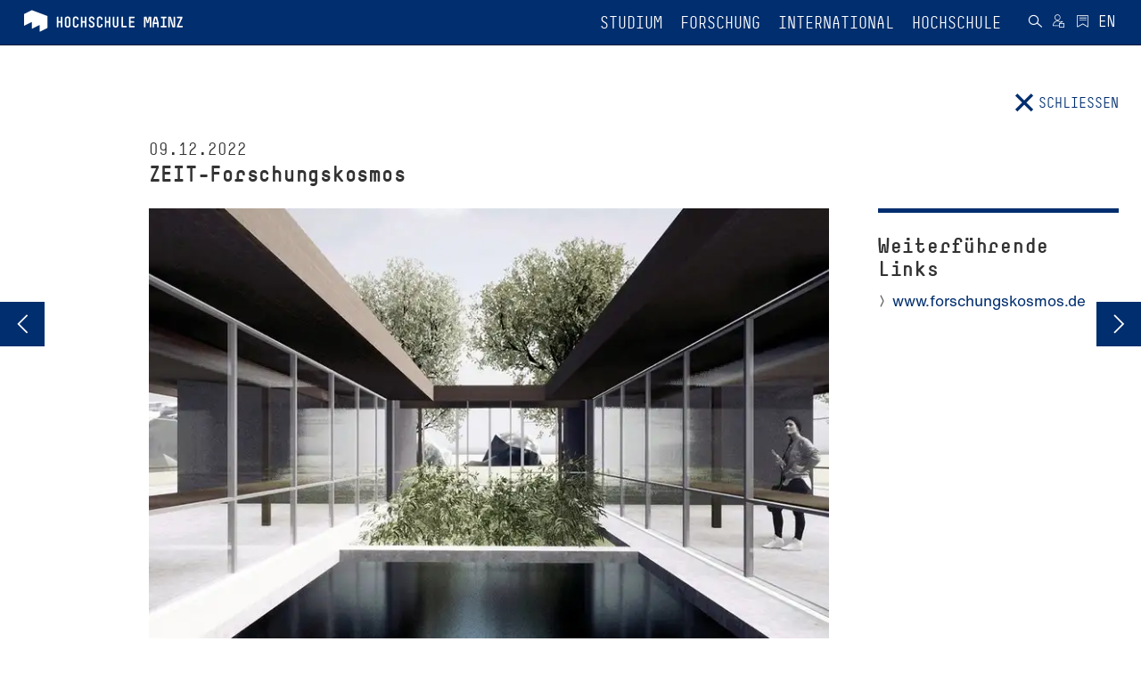

--- FILE ---
content_type: text/html; charset=utf-8
request_url: https://www.hs-mainz.de/news/zeit-forschungskosmos/?back=443&cHash=f07f9ba6244764bf11d2a7908676ecec
body_size: 27356
content:
<!DOCTYPE html>
<html lang="de">
<head>

<meta charset="utf-8">
<!-- 
	This website is powered by TYPO3 - inspiring people to share!
	TYPO3 is a free open source Content Management Framework initially created by Kasper Skaarhoj and licensed under GNU/GPL.
	TYPO3 is copyright 1998-2026 of Kasper Skaarhoj. Extensions are copyright of their respective owners.
	Information and contribution at https://typo3.org/
-->




<meta name="generator" content="TYPO3 CMS">
<meta name="description" content="Forschung für das Klima an der Hochschule Mainz">
<meta name="viewport" content="width=device-width, initial-scale=1.0">
<meta name="robots" content="index,follow">
<meta name="keywords" content="studieren, lehre, weiterbildung, mainz, hochschule mainz,">
<meta property="og:title" content="ZEIT-Forschungskosmos">
<meta property="og:type" content="article">
<meta property="og:url" content="https://www.hs-mainz.de/news/zeit-forschungskosmos/?back=443&amp;cHash=f07f9ba6244764bf11d2a7908676ecec">
<meta property="og:image" content="https://www.hs-mainz.de/fileadmin/Hochschule/Aktuelles/img/2022/HS_Mainz_Students_in_the_box.jpg">
<meta property="og:image:width" content="1200">
<meta property="og:image:height" content="757">
<meta property="og:description" content="Forschung für das Klima an der Hochschule Mainz">
<meta name="twitter:card" content="summary">
<meta name="apple-mobile-web-app-capable" content="yes">
<meta name="mobile-web-app-capable" content="yes">


<link rel="stylesheet" href="/_assets/e6ee9b8cb45bef781478b150e86de722/Theme/Stylesheet/main.min.css?1762156341" media="all" title="Default">
<link rel="stylesheet" href="/typo3temp/assets/compressed/merged-6ccd8b54001ec683ee05896d3b0365e2.css?1762156624" media="all">



<script src="/typo3temp/assets/compressed/merged-3240d919be94943d5b08edd903446b73.js?1762156624"></script>


<link rel="shortcut icon" href="/fileadmin/Icons/HSM_LOGO-V-32x32.png" type="image/x-icon">
            <link rel="apple-touch-icon" href="/fileadmin/Icons/HSM_LOGO-V-180x180.png">
            <meta name="msapplication-square150x150logo" content="/fileadmin/Icons/HSM_LOGO-V-150x150.png">
            <meta name="msapplication-wide310x150logo" content="/fileadmin/Icons/HSM_LOGO-V-310x150.png">
            <meta name="msapplication-square310x310logo" content="/fileadmin/Icons/HSM_LOGO-V-310x310.png"><title>ZEIT-Forschungskosmos</title><!-- Matomo Tag Manager -->
    <script>
        var _mtm = window._mtm = window._mtm || [];
        _mtm.push({'mtm.startTime': (new Date().getTime()), 'event': 'mtm.Start'});
        (function() {
            var d=document, g=d.createElement('script'), s=d.getElementsByTagName('script')[0];
            g.async=true; g.src='https://piwik.hs-mainz.de/js/container_8Lod3dlO.js'; s.parentNode.insertBefore(g,s);
        })();
    </script>
<!-- End Matomo Tag Manager -->
</head>
<body class="###CLASS### no-js">
<div id="main" class="m-scene">
    <div class="inner-wrap general default">
        
	
		<div class="body-inner-wrap no-header-content">
			<div class="loader-icon-wrap">
				<div class="loader-icon">

					

					<span class="loader"></span>
				</div>
			</div>
			


		<nav id="main-navbar" class="navbar navbar-inverse navbar-fixed-top  scene_element scene_element--fadeindown">
			<div class="container">
				<div class="navbar-header">
					<button type="button" class="navbar-toggle collapsed" data-toggle="collapse" data-target="#main-navbar-collapse" aria-expanded="false" aria-controls="navbar">
						<span class="sr-only">Toggle navigation</span>
						<span class="icon-bar"></span>
						<span class="icon-bar"></span>
						<span class="icon-bar"></span>
					</button>

					
	<div class="navbar-brand">
		
				<a href="/">
					
	
	
	

	<div class="inner-wrap">
		<span class="logo long">
			<svg xmlns="http://www.w3.org/2000/svg" xmlns:xlink="http://www.w3.org/1999/xlink" version="1.1" id="Ebene_1" x="0px" y="0px" width="180px" height="25px" viewBox="0 0 180 25" enable-background="new 0 0 180 25" xml:space="preserve">
<g>
	<g>
		<path fill="#FFFFFF" d="M43.778,19.781c-0.289,0-0.51-0.221-0.51-0.51v-4.676h-2.753v4.676c0,0.289-0.221,0.51-0.51,0.51h-0.714    c-0.289,0-0.51-0.221-0.51-0.51V8.187c0-0.289,0.221-0.51,0.51-0.51h0.714c0.289,0,0.51,0.221,0.51,0.51v4.676h2.753V8.187    c0-0.289,0.221-0.51,0.51-0.51h0.714c0.289,0,0.51,0.221,0.51,0.51v11.084c0,0.289-0.221,0.51-0.51,0.51H43.778z"/>
		<path fill="#FFFFFF" d="M47.672,10.431c0-1.632,1.326-2.94,2.94-2.94h0.51c1.615,0,2.94,1.31,2.94,2.94v6.596    c0,1.615-1.326,2.939-2.94,2.939h-0.51c-1.615,0-2.94-1.324-2.94-2.939V10.431z M49.406,17.027c0,0.662,0.527,1.207,1.207,1.207    h0.51c0.68,0,1.207-0.545,1.207-1.207v-6.596c0-0.663-0.527-1.207-1.207-1.207h-0.51c-0.68,0-1.207,0.544-1.207,1.207V17.027z"/>
		<path fill="#FFFFFF" d="M59.657,19.969c-1.615,0-2.941-1.311-2.941-2.941v-6.595c0-1.615,1.326-2.94,2.941-2.94h0.527    c1.632,0,2.958,1.326,2.958,2.94v0.356c0,0.289-0.221,0.511-0.51,0.511h-0.714c-0.289,0-0.51-0.222-0.51-0.511v-0.356    c0-0.663-0.544-1.207-1.224-1.207h-0.527c-0.663,0-1.207,0.544-1.207,1.207v6.595c0,0.664,0.544,1.207,1.207,1.207h0.527    c0.68,0,1.224-0.543,1.224-1.207v-0.543c0-0.289,0.221-0.51,0.51-0.51h0.714c0.289,0,0.51,0.221,0.51,0.51v0.543    c0,1.633-1.326,2.941-2.958,2.941H59.657z"/>
		<path fill="#FFFFFF" d="M70.706,19.781c-0.289,0-0.51-0.221-0.51-0.51v-4.676h-2.753v4.676c0,0.289-0.221,0.51-0.51,0.51h-0.714    c-0.289,0-0.51-0.221-0.51-0.51V8.187c0-0.289,0.221-0.51,0.51-0.51h0.714c0.289,0,0.51,0.221,0.51,0.51v4.676h2.753V8.187    c0-0.289,0.221-0.51,0.51-0.51h0.714c0.289,0,0.51,0.221,0.51,0.51v11.084c0,0.289-0.221,0.51-0.51,0.51H70.706z"/>
		<path fill="#FFFFFF" d="M77.455,19.969c-1.632,0-2.94-1.326-2.94-2.941v-0.373c0-0.289,0.221-0.51,0.51-0.51h0.714    c0.289,0,0.51,0.221,0.51,0.51v0.373c0,0.664,0.527,1.207,1.207,1.207h0.68c0.68,0,1.207-0.543,1.207-1.207v-0.543    c0-2.363-4.674-1.955-4.674-5.525v-0.527c0-1.615,1.326-2.94,2.941-2.94h0.374c1.615,0,2.941,1.326,2.941,2.94v0.356    c0,0.289-0.221,0.511-0.51,0.511h-0.714c-0.289,0-0.51-0.222-0.51-0.511v-0.356c0-0.663-0.544-1.207-1.207-1.207H77.61    c-0.663,0-1.207,0.544-1.207,1.207v0.527c0,2.177,4.674,1.854,4.674,5.525v0.543c0,1.615-1.309,2.941-2.94,2.941H77.455z"/>
		<path fill="#FFFFFF" d="M86.584,19.969c-1.615,0-2.941-1.311-2.941-2.941v-6.595c0-1.615,1.326-2.94,2.941-2.94h0.527    c1.632,0,2.958,1.326,2.958,2.94v0.356c0,0.289-0.221,0.511-0.51,0.511h-0.714c-0.289,0-0.51-0.222-0.51-0.511v-0.356    c0-0.663-0.544-1.207-1.224-1.207h-0.527c-0.663,0-1.207,0.544-1.207,1.207v6.595c0,0.664,0.544,1.207,1.207,1.207h0.527    c0.68,0,1.224-0.543,1.224-1.207v-0.543c0-0.289,0.221-0.51,0.51-0.51h0.714c0.289,0,0.51,0.221,0.51,0.51v0.543    c0,1.633-1.326,2.941-2.958,2.941H86.584z"/>
		<path fill="#FFFFFF" d="M97.634,19.781c-0.289,0-0.51-0.221-0.51-0.51v-4.676h-2.753v4.676c0,0.289-0.221,0.51-0.51,0.51h-0.714    c-0.289,0-0.51-0.221-0.51-0.51V8.187c0-0.289,0.221-0.51,0.51-0.51h0.714c0.289,0,0.51,0.221,0.51,0.51v4.676h2.753V8.187    c0-0.289,0.221-0.51,0.51-0.51h0.714c0.289,0,0.51,0.221,0.51,0.51v11.084c0,0.289-0.221,0.51-0.51,0.51H97.634z"/>
		<path fill="#FFFFFF" d="M104.536,19.969c-1.615,0-2.924-1.326-2.924-2.941V8.188c0-0.289,0.221-0.51,0.51-0.51h0.697    c0.289,0,0.51,0.221,0.51,0.51v8.839c0,0.664,0.544,1.207,1.207,1.207h0.374c0.663,0,1.207-0.543,1.207-1.207V8.188    c0-0.289,0.221-0.51,0.51-0.51h0.697c0.289,0,0.51,0.221,0.51,0.51v8.839c0,1.615-1.309,2.941-2.924,2.941H104.536z"/>
		<path fill="#FFFFFF" d="M111.795,19.781c-0.289,0-0.51-0.221-0.51-0.51V8.187c0-0.289,0.221-0.51,0.51-0.51h0.714    c0.289,0,0.51,0.221,0.51,0.51v9.86h3.638c0.289,0,0.51,0.221,0.51,0.51v0.715c0,0.289-0.221,0.51-0.51,0.51H111.795z"/>
		<path fill="#FFFFFF" d="M120.244,19.781c-0.289,0-0.51-0.221-0.51-0.51V8.17c0-0.272,0.221-0.493,0.51-0.493h5.202    c0.289,0,0.527,0.221,0.527,0.51v0.714c0,0.272-0.238,0.51-0.527,0.51h-3.978v3.452h3.621c0.289,0,0.527,0.221,0.527,0.51v0.715    c0,0.287-0.238,0.51-0.527,0.51h-3.621v3.451h3.995c0.289,0,0.51,0.221,0.51,0.51v0.713c0,0.289-0.221,0.51-0.51,0.51H120.244    L120.244,19.781z"/>
		<path fill="#FFFFFF" d="M143.5,19.781c-0.289,0-0.51-0.221-0.51-0.51v-7.633c0-0.425,0.119-1.836,0.136-2.006h-0.391    c-0.017,0.17-0.187,1.581-0.306,2.006l-0.867,2.959c-0.068,0.238-0.272,0.34-0.493,0.34h-0.884c-0.221,0-0.425-0.102-0.493-0.34    l-0.867-2.959c-0.119-0.425-0.289-1.836-0.306-2.006h-0.391c0.017,0.17,0.136,1.581,0.136,2.006v7.633    c0,0.289-0.221,0.51-0.51,0.51h-0.714c-0.306,0-0.51-0.221-0.51-0.51V8.187c0-0.289,0.221-0.51,0.51-0.51h1.955    c0.221,0,0.425,0.119,0.476,0.322l0.969,3.995c0.085,0.323,0.17,1.14,0.187,1.328c0.017-0.188,0.102-1.005,0.187-1.328L141.783,8    c0.051-0.203,0.255-0.322,0.476-0.322h1.955c0.289,0,0.51,0.221,0.51,0.51v11.084c0,0.289-0.221,0.51-0.51,0.51H143.5z"/>
		<path fill="#FFFFFF" d="M153.071,19.271c0,0.289-0.221,0.51-0.51,0.51h-0.714c-0.289,0-0.51-0.221-0.51-0.51V15.99h-3.467v3.281    c0,0.289-0.204,0.51-0.493,0.51h-0.731c-0.289,0-0.51-0.221-0.51-0.51v-4.217c0-0.018,0-0.051,0.017-0.102l1.818-6.903    c0.068-0.255,0.272-0.374,0.51-0.374h2.244c0.238,0,0.442,0.119,0.51,0.374l1.819,6.903c0.017,0.051,0.017,0.084,0.017,0.102    V19.271z M149.807,9.411h-0.408l-1.258,4.847h2.923L149.807,9.411z"/>
		<path fill="#FFFFFF" d="M155.791,19.781c-0.289,0-0.51-0.221-0.51-0.51v-0.715c0-0.289,0.221-0.51,0.51-0.51h1.921V9.41h-1.734    c-0.289,0-0.51-0.221-0.51-0.51V8.186c0-0.289,0.221-0.51,0.51-0.51h5.202c0.289,0,0.51,0.221,0.51,0.51V8.9    c0,0.289-0.221,0.51-0.51,0.51h-1.734v8.637h1.921c0.289,0,0.51,0.221,0.51,0.51v0.715c0,0.289-0.221,0.51-0.51,0.51H155.791z"/>
		<path fill="#FFFFFF" d="M168.898,19.781c-0.204,0-0.425-0.102-0.493-0.34l-2.295-7.803c-0.136-0.425-0.374-1.854-0.391-2.023    h-0.408c0.017,0.17,0.153,1.599,0.153,2.023v7.633c0,0.289-0.221,0.51-0.51,0.51h-0.714c-0.289,0-0.51-0.221-0.51-0.51V8.187    c0-0.289,0.238-0.51,0.527-0.51h1.955c0.204,0,0.425,0.085,0.493,0.322L169,15.803c0.136,0.441,0.374,1.871,0.391,2.041h0.408    c-0.017-0.17-0.153-1.6-0.153-2.041V8.187c0-0.289,0.221-0.51,0.51-0.51h0.714c0.289,0,0.51,0.221,0.51,0.51v11.084    c0,0.289-0.221,0.51-0.51,0.51H168.898z"/>
		<path fill="#FFFFFF" d="M173.931,19.781c-0.289,0-0.51-0.221-0.51-0.51v-0.613c0-0.289,0.034-0.355,0.136-0.578l4.029-8.669    h-3.468c-0.289,0-0.527-0.221-0.527-0.51V8.187c0-0.289,0.221-0.51,0.51-0.51h5.032c0.289,0,0.51,0.221,0.51,0.51v0.697    c0,0.033-0.017,0.271-0.136,0.526l-4.029,8.638h4.012c0.289,0,0.51,0.221,0.51,0.51v0.713c0,0.289-0.221,0.51-0.51,0.51H173.931    L173.931,19.781z"/>
		<path fill="#FFFFFF" d="M1.962,5.294c0,0,0-0.478,0.425-0.69l7.944-3.991c0,0,0.425-0.213,0.87-0.045l16.698,6.291    c0,0,0.445,0.167,0.445,0.645v12.301c0,0,0,0.477-0.425,0.689l-7.944,3.99c0,0-0.425,0.213-0.425-0.264v-6.777    c0,0,0-0.477-0.425-0.264l-7.944,3.99c0,0-0.425,0.215-0.425-0.264v-6.775c0,0,0-0.479-0.425-0.266l-7.944,3.992    c0,0-0.425,0.213-0.425-0.264V5.294L1.962,5.294z"/>
	</g>
</g>
</svg>
		</span>
		<span class="logo short">
			<svg xmlns="http://www.w3.org/2000/svg" xmlns:xlink="http://www.w3.org/1999/xlink" version="1.1" id="Ebene_1" x="0px" y="0px" width="180px" height="25px" viewBox="0 0 180 25" enable-background="new 0 0 180 25" xml:space="preserve">
<g>
	<g>
		<path fill="#FFFFFF" d="M43.778,19.781c-0.289,0-0.51-0.221-0.51-0.51v-4.676h-2.753v4.676c0,0.289-0.221,0.51-0.51,0.51h-0.714    c-0.289,0-0.51-0.221-0.51-0.51V8.187c0-0.289,0.221-0.51,0.51-0.51h0.714c0.289,0,0.51,0.221,0.51,0.51v4.676h2.753V8.187    c0-0.289,0.221-0.51,0.51-0.51h0.714c0.289,0,0.51,0.221,0.51,0.51v11.084c0,0.289-0.221,0.51-0.51,0.51H43.778z"/>
		<path fill="#FFFFFF" d="M47.672,10.431c0-1.632,1.326-2.94,2.94-2.94h0.51c1.615,0,2.94,1.31,2.94,2.94v6.596    c0,1.615-1.326,2.939-2.94,2.939h-0.51c-1.615,0-2.94-1.324-2.94-2.939V10.431z M49.406,17.027c0,0.662,0.527,1.207,1.207,1.207    h0.51c0.68,0,1.207-0.545,1.207-1.207v-6.596c0-0.663-0.527-1.207-1.207-1.207h-0.51c-0.68,0-1.207,0.544-1.207,1.207V17.027z"/>
		<path fill="#FFFFFF" d="M59.657,19.969c-1.615,0-2.941-1.311-2.941-2.941v-6.595c0-1.615,1.326-2.94,2.941-2.94h0.527    c1.632,0,2.958,1.326,2.958,2.94v0.356c0,0.289-0.221,0.511-0.51,0.511h-0.714c-0.289,0-0.51-0.222-0.51-0.511v-0.356    c0-0.663-0.544-1.207-1.224-1.207h-0.527c-0.663,0-1.207,0.544-1.207,1.207v6.595c0,0.664,0.544,1.207,1.207,1.207h0.527    c0.68,0,1.224-0.543,1.224-1.207v-0.543c0-0.289,0.221-0.51,0.51-0.51h0.714c0.289,0,0.51,0.221,0.51,0.51v0.543    c0,1.633-1.326,2.941-2.958,2.941H59.657z"/>
		<path fill="#FFFFFF" d="M70.706,19.781c-0.289,0-0.51-0.221-0.51-0.51v-4.676h-2.753v4.676c0,0.289-0.221,0.51-0.51,0.51h-0.714    c-0.289,0-0.51-0.221-0.51-0.51V8.187c0-0.289,0.221-0.51,0.51-0.51h0.714c0.289,0,0.51,0.221,0.51,0.51v4.676h2.753V8.187    c0-0.289,0.221-0.51,0.51-0.51h0.714c0.289,0,0.51,0.221,0.51,0.51v11.084c0,0.289-0.221,0.51-0.51,0.51H70.706z"/>
		<path fill="#FFFFFF" d="M77.455,19.969c-1.632,0-2.94-1.326-2.94-2.941v-0.373c0-0.289,0.221-0.51,0.51-0.51h0.714    c0.289,0,0.51,0.221,0.51,0.51v0.373c0,0.664,0.527,1.207,1.207,1.207h0.68c0.68,0,1.207-0.543,1.207-1.207v-0.543    c0-2.363-4.674-1.955-4.674-5.525v-0.527c0-1.615,1.326-2.94,2.941-2.94h0.374c1.615,0,2.941,1.326,2.941,2.94v0.356    c0,0.289-0.221,0.511-0.51,0.511h-0.714c-0.289,0-0.51-0.222-0.51-0.511v-0.356c0-0.663-0.544-1.207-1.207-1.207H77.61    c-0.663,0-1.207,0.544-1.207,1.207v0.527c0,2.177,4.674,1.854,4.674,5.525v0.543c0,1.615-1.309,2.941-2.94,2.941H77.455z"/>
		<path fill="#FFFFFF" d="M86.584,19.969c-1.615,0-2.941-1.311-2.941-2.941v-6.595c0-1.615,1.326-2.94,2.941-2.94h0.527    c1.632,0,2.958,1.326,2.958,2.94v0.356c0,0.289-0.221,0.511-0.51,0.511h-0.714c-0.289,0-0.51-0.222-0.51-0.511v-0.356    c0-0.663-0.544-1.207-1.224-1.207h-0.527c-0.663,0-1.207,0.544-1.207,1.207v6.595c0,0.664,0.544,1.207,1.207,1.207h0.527    c0.68,0,1.224-0.543,1.224-1.207v-0.543c0-0.289,0.221-0.51,0.51-0.51h0.714c0.289,0,0.51,0.221,0.51,0.51v0.543    c0,1.633-1.326,2.941-2.958,2.941H86.584z"/>
		<path fill="#FFFFFF" d="M97.634,19.781c-0.289,0-0.51-0.221-0.51-0.51v-4.676h-2.753v4.676c0,0.289-0.221,0.51-0.51,0.51h-0.714    c-0.289,0-0.51-0.221-0.51-0.51V8.187c0-0.289,0.221-0.51,0.51-0.51h0.714c0.289,0,0.51,0.221,0.51,0.51v4.676h2.753V8.187    c0-0.289,0.221-0.51,0.51-0.51h0.714c0.289,0,0.51,0.221,0.51,0.51v11.084c0,0.289-0.221,0.51-0.51,0.51H97.634z"/>
		<path fill="#FFFFFF" d="M104.536,19.969c-1.615,0-2.924-1.326-2.924-2.941V8.188c0-0.289,0.221-0.51,0.51-0.51h0.697    c0.289,0,0.51,0.221,0.51,0.51v8.839c0,0.664,0.544,1.207,1.207,1.207h0.374c0.663,0,1.207-0.543,1.207-1.207V8.188    c0-0.289,0.221-0.51,0.51-0.51h0.697c0.289,0,0.51,0.221,0.51,0.51v8.839c0,1.615-1.309,2.941-2.924,2.941H104.536z"/>
		<path fill="#FFFFFF" d="M111.795,19.781c-0.289,0-0.51-0.221-0.51-0.51V8.187c0-0.289,0.221-0.51,0.51-0.51h0.714    c0.289,0,0.51,0.221,0.51,0.51v9.86h3.638c0.289,0,0.51,0.221,0.51,0.51v0.715c0,0.289-0.221,0.51-0.51,0.51H111.795z"/>
		<path fill="#FFFFFF" d="M120.244,19.781c-0.289,0-0.51-0.221-0.51-0.51V8.17c0-0.272,0.221-0.493,0.51-0.493h5.202    c0.289,0,0.527,0.221,0.527,0.51v0.714c0,0.272-0.238,0.51-0.527,0.51h-3.978v3.452h3.621c0.289,0,0.527,0.221,0.527,0.51v0.715    c0,0.287-0.238,0.51-0.527,0.51h-3.621v3.451h3.995c0.289,0,0.51,0.221,0.51,0.51v0.713c0,0.289-0.221,0.51-0.51,0.51H120.244    L120.244,19.781z"/>
		<path fill="#FFFFFF" d="M143.5,19.781c-0.289,0-0.51-0.221-0.51-0.51v-7.633c0-0.425,0.119-1.836,0.136-2.006h-0.391    c-0.017,0.17-0.187,1.581-0.306,2.006l-0.867,2.959c-0.068,0.238-0.272,0.34-0.493,0.34h-0.884c-0.221,0-0.425-0.102-0.493-0.34    l-0.867-2.959c-0.119-0.425-0.289-1.836-0.306-2.006h-0.391c0.017,0.17,0.136,1.581,0.136,2.006v7.633    c0,0.289-0.221,0.51-0.51,0.51h-0.714c-0.306,0-0.51-0.221-0.51-0.51V8.187c0-0.289,0.221-0.51,0.51-0.51h1.955    c0.221,0,0.425,0.119,0.476,0.322l0.969,3.995c0.085,0.323,0.17,1.14,0.187,1.328c0.017-0.188,0.102-1.005,0.187-1.328L141.783,8    c0.051-0.203,0.255-0.322,0.476-0.322h1.955c0.289,0,0.51,0.221,0.51,0.51v11.084c0,0.289-0.221,0.51-0.51,0.51H143.5z"/>
		<path fill="#FFFFFF" d="M153.071,19.271c0,0.289-0.221,0.51-0.51,0.51h-0.714c-0.289,0-0.51-0.221-0.51-0.51V15.99h-3.467v3.281    c0,0.289-0.204,0.51-0.493,0.51h-0.731c-0.289,0-0.51-0.221-0.51-0.51v-4.217c0-0.018,0-0.051,0.017-0.102l1.818-6.903    c0.068-0.255,0.272-0.374,0.51-0.374h2.244c0.238,0,0.442,0.119,0.51,0.374l1.819,6.903c0.017,0.051,0.017,0.084,0.017,0.102    V19.271z M149.807,9.411h-0.408l-1.258,4.847h2.923L149.807,9.411z"/>
		<path fill="#FFFFFF" d="M155.791,19.781c-0.289,0-0.51-0.221-0.51-0.51v-0.715c0-0.289,0.221-0.51,0.51-0.51h1.921V9.41h-1.734    c-0.289,0-0.51-0.221-0.51-0.51V8.186c0-0.289,0.221-0.51,0.51-0.51h5.202c0.289,0,0.51,0.221,0.51,0.51V8.9    c0,0.289-0.221,0.51-0.51,0.51h-1.734v8.637h1.921c0.289,0,0.51,0.221,0.51,0.51v0.715c0,0.289-0.221,0.51-0.51,0.51H155.791z"/>
		<path fill="#FFFFFF" d="M168.898,19.781c-0.204,0-0.425-0.102-0.493-0.34l-2.295-7.803c-0.136-0.425-0.374-1.854-0.391-2.023    h-0.408c0.017,0.17,0.153,1.599,0.153,2.023v7.633c0,0.289-0.221,0.51-0.51,0.51h-0.714c-0.289,0-0.51-0.221-0.51-0.51V8.187    c0-0.289,0.238-0.51,0.527-0.51h1.955c0.204,0,0.425,0.085,0.493,0.322L169,15.803c0.136,0.441,0.374,1.871,0.391,2.041h0.408    c-0.017-0.17-0.153-1.6-0.153-2.041V8.187c0-0.289,0.221-0.51,0.51-0.51h0.714c0.289,0,0.51,0.221,0.51,0.51v11.084    c0,0.289-0.221,0.51-0.51,0.51H168.898z"/>
		<path fill="#FFFFFF" d="M173.931,19.781c-0.289,0-0.51-0.221-0.51-0.51v-0.613c0-0.289,0.034-0.355,0.136-0.578l4.029-8.669    h-3.468c-0.289,0-0.527-0.221-0.527-0.51V8.187c0-0.289,0.221-0.51,0.51-0.51h5.032c0.289,0,0.51,0.221,0.51,0.51v0.697    c0,0.033-0.017,0.271-0.136,0.526l-4.029,8.638h4.012c0.289,0,0.51,0.221,0.51,0.51v0.713c0,0.289-0.221,0.51-0.51,0.51H173.931    L173.931,19.781z"/>
		<path fill="#FFFFFF" d="M1.962,5.294c0,0,0-0.478,0.425-0.69l7.944-3.991c0,0,0.425-0.213,0.87-0.045l16.698,6.291    c0,0,0.445,0.167,0.445,0.645v12.301c0,0,0,0.477-0.425,0.689l-7.944,3.99c0,0-0.425,0.213-0.425-0.264v-6.777    c0,0,0-0.477-0.425-0.264l-7.944,3.99c0,0-0.425,0.215-0.425-0.264v-6.775c0,0,0-0.479-0.425-0.266l-7.944,3.992    c0,0-0.425,0.213-0.425-0.264V5.294L1.962,5.294z"/>
	</g>
</g>
</svg>
		</span>
		<span class="logo default">
			<svg xmlns="http://www.w3.org/2000/svg" viewBox="0 0 377.94666 103.93333" height="103.93333" width="377.94666" xml:space="preserve" id="svg2" version="1.1">
    <defs id="defs6"/>
    <g transform="matrix(1.3333333,0,0,-1.3333333,0,103.93333)" id="g10">
        <g transform="scale(0.1)" id="g12">
            <path id="path14" fill="#ffffff" fill-opacity="1" fill-rule="nonzero" stroke="none" d="m 1634.1,538.594 h -102.31 c -5.66,0 -10,4.332 -10,9.996 v 217.609 c 0,5.332 4.34,9.664 10,9.664 h 101.97 c 5.67,0 10.33,-4.332 10.33,-10 v -13.996 c 0,-5.332 -4.66,-9.996 -10.33,-9.996 h -77.98 v -67.648 h 70.99 c 5.66,0 10.33,-4.332 10.33,-9.996 V 650.23 c 0,-5.667 -4.67,-10 -10.33,-10 h -70.99 v -67.648 h 78.32 c 5.66,0 9.99,-4.332 9.99,-9.996 V 548.59 c 0,-5.664 -4.33,-9.996 -9.99,-9.996 z m -157.41,0 h -95.31 c -5.66,0 -9.99,4.332 -9.99,9.996 v 217.273 c 0,5.668 4.33,10 9.99,10 h 14 c 5.67,0 10,-4.332 10,-10 V 572.582 h 71.31 c 5.67,0 10,-4.332 10,-9.996 V 548.59 c 0,-5.664 -4.33,-9.996 -10,-9.996 z m -215.61,-3.668 h -7.33 c -31.66,0 -57.32,25.992 -57.32,57.652 v 173.285 c 0,5.668 4.34,10 10,10 h 13.66 c 5.67,0 10,-4.332 10,-10 V 592.578 c 0,-12.996 10.67,-23.66 23.66,-23.66 h 7.33 c 13,0 23.66,10.664 23.66,23.66 v 173.285 c 0,5.668 4.34,10 10,10 h 13.66 c 5.67,0 10,-4.332 10,-10 V 592.578 c 0,-31.66 -25.66,-57.652 -57.32,-57.652 z m -129.3,3.668 h -13.99 c -5.67,0 -10,4.332 -10,9.996 v 91.64 h -53.98 v -91.64 c 0,-5.664 -4.34,-9.996 -10,-9.996 h -14 c -5.66,0 -10,4.332 -10,9.996 v 217.273 c 0,5.668 4.34,10 10,10 h 14 c 5.66,0 10,-4.332 10,-10 v -91.64 h 53.98 v 91.64 c 0,5.668 4.33,10 10,10 h 13.99 c 5.67,0 10,-4.332 10,-10 V 548.59 c 0,-5.664 -4.33,-9.996 -10,-9.996 z M 917.508,534.926 H 907.18 c -31.66,0 -57.653,25.66 -57.653,57.652 v 129.297 c 0,31.66 25.993,57.652 57.653,57.652 h 10.328 c 31.992,0 57.984,-25.992 57.984,-57.652 v -6.996 c 0,-5.664 -4.332,-9.996 -9.996,-9.996 H 951.5 c -5.664,0 -9.996,4.332 -9.996,9.996 v 6.996 c 0,13 -10.664,23.66 -23.996,23.66 H 907.18 c -13,0 -23.664,-10.66 -23.664,-23.66 V 592.578 c 0,-12.996 10.664,-23.66 23.664,-23.66 h 10.328 c 13.332,0 23.996,10.664 23.996,23.66 v 10.664 c 0,5.664 4.332,9.996 9.996,9.996 h 13.996 c 5.664,0 9.996,-4.332 9.996,-9.996 v -10.664 c 0,-31.992 -25.992,-57.652 -57.984,-57.652 z m -165.621,0 h -13.332 c -31.989,0 -57.649,25.992 -57.649,57.652 v 7.332 c 0,5.664 4.332,9.996 9.996,9.996 h 13.996 c 5.665,0 9.997,-4.332 9.997,-9.996 v -7.332 c 0,-12.996 10.332,-23.66 23.66,-23.66 h 13.332 c 13.328,0 23.66,10.664 23.66,23.66 v 10.664 c 0,46.321 -91.645,38.324 -91.645,108.305 v 10.328 c 0,31.66 25.996,57.652 57.653,57.652 h 7.332 c 31.66,0 57.652,-25.992 57.652,-57.652 v -6.996 c 0,-5.664 -4.332,-9.996 -9.996,-9.996 h -14 c -5.664,0 -9.996,4.332 -9.996,9.996 v 6.996 c 0,13 -10.664,23.66 -23.66,23.66 h -7.332 c -12.996,0 -23.66,-10.66 -23.66,-23.66 v -10.328 c 0,-42.656 91.64,-36.324 91.64,-108.305 v -10.664 c 0,-31.66 -25.656,-57.652 -57.648,-57.652 z m -126.633,3.668 h -13.996 c -5.668,0 -10,4.332 -10,9.996 v 91.64 h -53.985 v -91.64 c 0,-5.664 -4.332,-9.996 -9.996,-9.996 h -13.996 c -5.668,0 -10,4.332 -10,9.996 v 217.273 c 0,5.668 4.332,10 10,10 h 13.996 c 5.664,0 9.996,-4.332 9.996,-10 v -91.64 h 53.985 v 91.64 c 0,5.668 4.332,10 10,10 h 13.996 c 5.664,0 9.996,-4.332 9.996,-10 V 548.59 c 0,-5.664 -4.332,-9.996 -9.996,-9.996 z m -215.277,-3.668 h -10.332 c -31.657,0 -57.649,25.66 -57.649,57.652 v 129.297 c 0,31.66 25.992,57.652 57.649,57.652 h 10.332 c 31.992,0 57.984,-25.992 57.984,-57.652 v -6.996 c 0,-5.664 -4.332,-9.996 -9.996,-9.996 h -13.996 c -5.664,0 -9.996,4.332 -9.996,9.996 v 6.996 c 0,13 -10.664,23.66 -23.996,23.66 h -10.332 c -12.997,0 -23.661,-10.66 -23.661,-23.66 V 592.578 c 0,-12.996 10.664,-23.66 23.661,-23.66 h 10.332 c 13.332,0 23.996,10.664 23.996,23.66 v 10.664 c 0,5.664 4.332,9.996 9.996,9.996 h 13.996 c 5.664,0 9.996,-4.332 9.996,-9.996 v -10.664 c 0,-31.992 -25.992,-57.652 -57.984,-57.652 z m -204.7,186.949 V 592.578 c 0,-12.996 10.332,-23.66 23.661,-23.66 h 10 c 13.328,0 23.66,10.664 23.66,23.66 v 129.297 c 0,13 -10.332,23.66 -23.66,23.66 h -10 c -13.329,0 -23.661,-10.66 -23.661,-23.66 z M 171.289,592.578 v 129.297 c 0,31.992 25.992,57.652 57.649,57.652 h 10 c 31.656,0 57.652,-25.66 57.652,-57.652 V 592.578 c 0,-31.66 -25.996,-57.652 -57.652,-57.652 h -10 c -31.657,0 -57.649,25.992 -57.649,57.652 z m -59.32,-53.984 H 97.9727 c -5.6641,0 -9.9961,4.332 -9.9961,9.996 v 91.64 H 33.9922 v -91.64 c 0,-5.664 -4.332,-9.996 -10,-9.996 H 9.99609 C 4.33203,538.594 0,542.926 0,548.59 v 217.273 c 0,5.668 4.33203,10 9.99609,10 H 23.9922 c 5.668,0 10,-4.332 10,-10 v -91.64 h 53.9844 v 91.64 c 0,5.668 4.332,10 9.9961,10 h 13.9963 c 5.668,0 10,-4.332 10,-10 V 548.59 c 0,-5.664 -4.332,-9.996 -10,-9.996 z M 868.742,212.598 h -108.98 c -5.664,0 -9.996,4.332 -9.996,10 v 11.996 c 0,5.668 0.664,7 2.664,11.332 l 78.988,169.969 H 763.43 c -5.668,0 -10.332,4.332 -10.332,9.996 v 14 c 0,5.664 4.332,9.996 10,9.996 h 98.644 c 5.668,0 10,-4.332 10,-9.996 v -13.664 c 0,-0.668 -0.336,-5.332 -2.668,-10.332 L 790.09,246.594 h 78.652 c 5.664,0 9.996,-4.332 9.996,-10 v -13.996 c 0,-5.668 -4.332,-10 -9.996,-10 z m -176.301,0 h -38.66 c -3.996,0 -8.332,2 -9.664,6.668 l -44.988,152.968 c -2.668,8.332 -7.332,36.329 -7.668,39.661 h -7.996 c 0.332,-3.332 3,-31.329 3,-39.661 V 222.598 c 0,-5.668 -4.336,-10 -10,-10 h -13.996 c -5.668,0 -10,4.332 -10,10 v 217.293 c 0,5.664 4.668,9.996 10.332,9.996 h 38.324 c 4,0 8.332,-1.664 9.668,-6.332 l 44.988,-152.973 c 2.668,-8.664 7.332,-36.656 7.668,-39.988 h 7.996 c -0.332,3.332 -3,31.324 -3,39.988 v 149.309 c 0,5.664 4.332,9.996 10,9.996 h 13.996 c 5.668,0 10,-4.332 10,-9.996 V 222.598 c 0,-5.668 -4.332,-10 -10,-10 z m -194.871,0 H 388.258 c -5.664,0 -9.996,4.332 -9.996,10 v 13.996 c 0,5.668 4.332,10 9.996,10 h 37.66 v 169.301 h -33.992 c -5.664,0 -10,4.332 -10,9.996 v 14 c 0,5.664 4.336,9.996 10,9.996 h 101.98 c 5.664,0 9.996,-4.332 9.996,-9.996 v -14 c 0,-5.664 -4.332,-9.996 -9.996,-9.996 H 459.914 V 246.594 h 37.656 c 5.668,0 10,-4.332 10,-10 v -13.996 c 0,-5.668 -4.332,-10 -10,-10 z M 301.609,320.91 276.945,415.895 h -7.996 L 244.285,320.91 h 57.324 z m 39.325,-15.664 v -82.648 c 0,-5.668 -4.332,-10 -9.996,-10 h -13.997 c -5.668,0 -10,4.332 -10,10 v 64.32 h -67.988 v -64.32 c 0,-5.668 -4,-10 -9.664,-10 h -14.328 c -5.668,0 -10,4.332 -10,10 v 82.648 c 0,0.336 0,1 0.332,2 l 35.66,135.309 c 1.332,5 5.332,7.332 10,7.332 h 43.992 c 4.664,0 8.664,-2.332 9.996,-7.332 l 35.661,-135.309 c 0.332,-1 0.332,-1.664 0.332,-2 z M 150.637,212.598 h -13.996 c -5.664,0 -9.996,4.332 -9.996,10 v 149.636 c 0,8.332 2.332,35.993 2.664,39.329 h -7.664 c -0.336,-3.336 -3.668,-30.997 -6,-39.329 L 98.6484,314.246 c -1.332,-4.668 -5.332,-6.664 -9.664,-6.664 H 71.6523 c -4.332,0 -8.332,1.996 -9.664,6.664 l -16.9961,57.988 c -2.332,8.332 -5.668,35.993 -6,39.329 h -7.6641 c 0.3321,-3.336 2.6641,-30.997 2.6641,-39.329 V 222.598 c 0,-5.668 -4.332,-10 -9.9961,-10 H 10 c -6,0 -10,4.332 -10,10 v 217.293 c 0,5.664 4.33203,9.996 10,9.996 h 38.3242 c 4.3321,0 8.3321,-2.332 9.3321,-6.332 l 18.996,-78.321 c 1.668,-6.332 3.3321,-22.328 3.6641,-25.992 0.3359,3.664 2,19.66 3.668,25.992 l 18.9956,78.321 c 1,4 5,6.332 9.333,6.332 h 38.324 c 5.668,0 10,-4.332 10,-9.996 V 222.598 c 0,-5.668 -4.332,-10 -10,-10 z M 1984.25,625.68 c 0,0 0,15.297 13.7,22.156 l 256.07,128.156 c 0,0 13.7,6.856 28.04,1.473 l 538.25,-202.039 c 0,0 14.34,-5.387 14.34,-20.684 V 151.848 c 0,0 0,-15.301 -13.7,-22.153 L 2564.88,1.53125 c 0,0 -13.7,-6.85156 -13.7,8.44141 V 227.656 c 0,0 0,15.297 -13.7,8.446 L 2281.41,107.938 c 0,0 -13.69,-6.856 -13.69,8.441 v 217.68 c 0,0 0,15.304 -13.7,8.445 l -256.07,-128.16 c 0,0 -13.7,-6.86 -13.7,8.441 v 402.895 0 0"/>
        </g>
    </g>
</svg>
		</span>
	</div>

				</a>
			
	</div>

				</div>

				<div id="main-navbar-collapse" class="navbar-collapse collapse">
					<div class="navbar-right">
						<a class="btn-close" href="#"></a>
						<ul class="nav navbar-nav main-navbar-nav" role="tablist">
							<li class="tools">
								<div class="inner-wrap">
									<span class="primary-tools hidden-xs"><a href="#n--search" data-toggle="tab" aria-controls="n--search" id="btn-search" title="Suchen"><span class="hsmi-search"></span></a><a title="Login" href="/login/"><span class="hsmi-user"></span></a><a class="quicklinks" title="Quicklinks" href="/quicklinks/"><span class="hsmi-icon_quicklinks"></span></a></span><span class="primary-tools hidden-xs"><a href="/en/news-1/zeit-forschungskosmos/"
															   class="no-smoothState"
															   title="Auf Englisch umschalten"><span class="hsmi-language-en"></span></a></span>
								</div>
							</li>

							
								
									
								
									
										<li class="main-navbar-nav-item ">
											<a href="#n6" data-toggle="tab" aria-controls="n6">
												<span class="inner-wrap">Studium</span>
											</a>
										</li>
									
								
									
										<li class="main-navbar-nav-item ">
											<a href="#n2" data-toggle="tab" aria-controls="n2">
												<span class="inner-wrap">Forschung</span>
											</a>
										</li>
									
								
									
										<li class="main-navbar-nav-item ">
											<a href="#n8326" data-toggle="tab" aria-controls="n8326">
												<span class="inner-wrap">International</span>
											</a>
										</li>
									
								
									
										<li class="main-navbar-nav-item ">
											<a href="#n14" data-toggle="tab" aria-controls="n14">
												<span class="inner-wrap">Hochschule</span>
											</a>
										</li>
									
								
									
								
							

						</ul>
					</div>
				</div><!--/.nav-collapse -->
			</div>

			<div class="navigation-pages tab-content">
				
					
						
					
						
							<div role="tabpanel" class="tab-pane container fade " id="n6">
								<div class="title">Studium</div>
								
									<ul>
										
											<li class="">
												
														<div class="title">
															<div class="inner-wrap">Unser Angebot</div>
														</div>
														
															<ul class="collapse in icon-ul" id="m119">
																
																	<li class="">
																		<div class="inner-wrap">
																			<a href="/hochschule/organisation/fachbereiche/">
																				<i class="icon-li hsmi-arrow-right"></i> Fach&shy;be&shy;reiche
																			</a>
																		</div>
																	</li>
																
																	<li class="">
																		<div class="inner-wrap">
																			<a href="/studium/studiengaenge/uebersicht/">
																				<i class="icon-li hsmi-arrow-right"></i> Studiengänge
																			</a>
																		</div>
																	</li>
																
																	<li class="">
																		<div class="inner-wrap">
																			<a href="/international/studieren/internationale-studiengaenge/">
																				<i class="icon-li hsmi-arrow-right"></i> In&shy;ter&shy;na&shy;tio&shy;nale Studiengänge
																			</a>
																		</div>
																	</li>
																
																	<li class="">
																		<div class="inner-wrap">
																			<a href="/duales-studium/uebersicht/">
																				<i class="icon-li hsmi-arrow-right"></i> Duales Studium
																			</a>
																		</div>
																	</li>
																
															</ul>
														
													
											</li>
										
											<li class="">
												
														<div class="title">
															<div class="inner-wrap">Vor dem Studium</div>
														</div>
														
															<ul class="collapse in icon-ul" id="m4">
																
																	<li class="">
																		<div class="inner-wrap">
																			<a href="https://www.hs-mainz.de/studium/vor-dem-studium/studienorientierung/uebersicht/">
																				<i class="icon-li hsmi-arrow-right"></i> Stu&shy;di&shy;en&shy;o&shy;ri&shy;en&shy;tie&shy;rung
																			</a>
																		</div>
																	</li>
																
																	<li class="">
																		<div class="inner-wrap">
																			<a href="/studium/vor-dem-studium/bewerbung/uebersicht/">
																				<i class="icon-li hsmi-arrow-right"></i> Bewerbung
																			</a>
																		</div>
																	</li>
																
															</ul>
														
													
											</li>
										
											<li class="">
												
														<div class="title">
															<div class="inner-wrap">Im Studium</div>
														</div>
														
															<ul class="collapse in icon-ul" id="m5">
																
																	<li class="">
																		<div class="inner-wrap">
																			<a href="/studium/im-studium/immatrikulation-rueckmeldung-und-exmatrikulation/">
																				<i class="icon-li hsmi-arrow-right"></i> Immatrikulation, Rück&shy;mel&shy;dung und Ex&shy;ma&shy;tri&shy;ku&shy;la&shy;tion
																			</a>
																		</div>
																	</li>
																
																	<li class="">
																		<div class="inner-wrap">
																			<a href="/studium/im-studium/anerkennung/">
																				<i class="icon-li hsmi-arrow-right"></i> An&shy;er&shy;ken&shy;nung und An&shy;rech&shy;nung
																			</a>
																		</div>
																	</li>
																
																	<li class="">
																		<div class="inner-wrap">
																			<a href="/studium/im-studium/services/uebersicht/">
																				<i class="icon-li hsmi-arrow-right"></i> Services
																			</a>
																		</div>
																	</li>
																
																	<li class="">
																		<div class="inner-wrap">
																			<a href="/studium/services/fachbereichsuebergreifend/bibliothek/">
																				<i class="icon-li hsmi-arrow-right"></i> Bibliothek
																			</a>
																		</div>
																	</li>
																
																	<li class="">
																		<div class="inner-wrap">
																			<a href="/studium/im-studium/studierendenvertretung/">
																				<i class="icon-li hsmi-arrow-right"></i> Stu­die­ren­den­ver­tre­tung
																			</a>
																		</div>
																	</li>
																
																	<li class="">
																		<div class="inner-wrap">
																			<a href="/studium/im-studium/finanzierung-und-stipendien/">
																				<i class="icon-li hsmi-arrow-right"></i> Finanzierung und Stipendien
																			</a>
																		</div>
																	</li>
																
																	<li class="">
																		<div class="inner-wrap">
																			<a href="/hochschule/organisation/gleichstellung/familiengerechte-hochschule/">
																				<i class="icon-li hsmi-arrow-right"></i> Familiengerechte Hochschule
																			</a>
																		</div>
																	</li>
																
																	<li class="">
																		<div class="inner-wrap">
																			<a href="/studium/im-studium/leben-in-mainz/">
																				<i class="icon-li hsmi-arrow-right"></i> Leben in Mainz
																			</a>
																		</div>
																	</li>
																
															</ul>
														
													
											</li>
										
											<li class="">
												
														<div class="title">
															<div class="inner-wrap">Nach dem Studium</div>
														</div>
														
															<ul class="collapse in icon-ul" id="m17">
																
																	<li class="">
																		<div class="inner-wrap">
																			<a href="/studium/services/fachbereichsuebergreifend/career-center/uebersicht/">
																				<i class="icon-li hsmi-arrow-right"></i> Career Center
																			</a>
																		</div>
																	</li>
																
																	<li class="">
																		<div class="inner-wrap">
																			<a href="/studium/nach-dem-studium/alumni/uebersicht/">
																				<i class="icon-li hsmi-arrow-right"></i> Alumni
																			</a>
																		</div>
																	</li>
																
																	<li class="">
																		<div class="inner-wrap">
																			<a href="/forschung/service/gruendungsservice/">
																				<i class="icon-li hsmi-arrow-right"></i> Gründungsservice
																			</a>
																		</div>
																	</li>
																
																	<li class="">
																		<div class="inner-wrap">
																			<a href="/forschung/service/kooperative-promotionen/ueberblick/">
																				<i class="icon-li hsmi-arrow-right"></i> Kooperative Promotionen
																			</a>
																		</div>
																	</li>
																
															</ul>
														
													
											</li>
										
									</ul>
								
							</div>
						
					
						
							<div role="tabpanel" class="tab-pane container fade " id="n2">
								<div class="title">Forschung</div>
								
									<ul>
										
											<li class="">
												
														<div class="title">
															<div class="inner-wrap">Forschung &amp; Transfer</div>
														</div>
														
															<ul class="collapse in icon-ul" id="m44">
																
																	<li class="">
																		<div class="inner-wrap">
																			<a href="/forschung/forschung-transfer/strategie-und-ziele/">
																				<i class="icon-li hsmi-arrow-right"></i> Strategie und Ziele
																			</a>
																		</div>
																	</li>
																
																	<li class="">
																		<div class="inner-wrap">
																			<a href="/forschung/forschung-transfer/schwerpunkte/">
																				<i class="icon-li hsmi-arrow-right"></i> Schwerpunkte
																			</a>
																		</div>
																	</li>
																
																	<li class="">
																		<div class="inner-wrap">
																			<a href="/forschung/forschung-transfer/projekte/aktuelles/">
																				<i class="icon-li hsmi-arrow-right"></i> Projekte
																			</a>
																		</div>
																	</li>
																
																	<li class="">
																		<div class="inner-wrap">
																			<a href="/forschung/forschung-transfer/projekte/empower/">
																				<i class="icon-li hsmi-arrow-right"></i> EMPOWER
																			</a>
																		</div>
																	</li>
																
																	<li class="">
																		<div class="inner-wrap">
																			<a href="/forschung/forschung-transfer/projekte/fdmhawrlp/">
																				<i class="icon-li hsmi-arrow-right"></i> FDM@HAW-rlp
																			</a>
																		</div>
																	</li>
																
																	<li class="">
																		<div class="inner-wrap">
																			<a href="/forschung/forschung-transfer/promotionshawrlp/">
																				<i class="icon-li hsmi-arrow-right"></i> promotion@HAW-rlp
																			</a>
																		</div>
																	</li>
																
															</ul>
														
													
											</li>
										
											<li class="">
												
														<div class="title">
															<div class="inner-wrap">Service</div>
														</div>
														
															<ul class="collapse in icon-ul" id="m46">
																
																	<li class="">
																		<div class="inner-wrap">
																			<a href="/forschung/service/abteilung-forschung-und-transfer/">
																				<i class="icon-li hsmi-arrow-right"></i> Services für Forschung &amp; Transfer
																			</a>
																		</div>
																	</li>
																
																	<li class="">
																		<div class="inner-wrap">
																			<a href="/forschung/service/forschungsfoerderung/">
																				<i class="icon-li hsmi-arrow-right"></i> For&shy;schungs&shy;för&shy;de&shy;rung
																			</a>
																		</div>
																	</li>
																
																	<li class="">
																		<div class="inner-wrap">
																			<a href="/forschung/service/kooperative-promotionen/ueberblick/">
																				<i class="icon-li hsmi-arrow-right"></i> Kooperative Promotionen
																			</a>
																		</div>
																	</li>
																
																	<li class="">
																		<div class="inner-wrap">
																			<a href="/forschung/service/gruendungsservice/">
																				<i class="icon-li hsmi-arrow-right"></i> Gründungsservice
																			</a>
																		</div>
																	</li>
																
																	<li class="">
																		<div class="inner-wrap">
																			<a href="/hochschule/organisation/gleichstellung/frauen-in-der-wissenschaft/">
																				<i class="icon-li hsmi-arrow-right"></i> Frauen in der Wis&shy;sen&shy;schaft
																			</a>
																		</div>
																	</li>
																
																	<li class="">
																		<div class="inner-wrap">
																			<a href="/forschung/service/transferlabor/">
																				<i class="icon-li hsmi-arrow-right"></i> Transferlabor
																			</a>
																		</div>
																	</li>
																
																	<li class="">
																		<div class="inner-wrap">
																			<a href="/forschung/service/qualifizierung/">
																				<i class="icon-li hsmi-arrow-right"></i> Qualifizierung
																			</a>
																		</div>
																	</li>
																
															</ul>
														
													
											</li>
										
											<li class="">
												
														<div class="title">
															<div class="inner-wrap">Strukturen</div>
														</div>
														
															<ul class="collapse in icon-ul" id="m47">
																
																	<li class="">
																		<div class="inner-wrap">
																			<a href="/forschung/strukturen/institute/">
																				<i class="icon-li hsmi-arrow-right"></i> Institute
																			</a>
																		</div>
																	</li>
																
																	<li class="">
																		<div class="inner-wrap">
																			<a href="/forschung/strukturen/mainzed/uebersicht/">
																				<i class="icon-li hsmi-arrow-right"></i> mainzed
																			</a>
																		</div>
																	</li>
																
																	<li class="">
																		<div class="inner-wrap">
																			<a href="/forschung/strukturen/allianzen/">
																				<i class="icon-li hsmi-arrow-right"></i> Allianzen
																			</a>
																		</div>
																	</li>
																
																	<li class="">
																		<div class="inner-wrap">
																			<a href="/forschung/strukturen/amtliche-pruefstelle/">
																				<i class="icon-li hsmi-arrow-right"></i> Amtliche Prüfstelle
																			</a>
																		</div>
																	</li>
																
															</ul>
														
													
											</li>
										
									</ul>
								
							</div>
						
					
						
							<div role="tabpanel" class="tab-pane container fade " id="n8326">
								<div class="title">International</div>
								
									<ul>
										
											<li class="">
												
														<div class="title">
															<div class="inner-wrap">Studieren an der Hochschule Mainz</div>
														</div>
														
															<ul class="collapse in icon-ul" id="m8327">
																
																	<li class="">
																		<div class="inner-wrap">
																			<a href="/international/studieren/internationale-studieninteressierte/">
																				<i class="icon-li hsmi-arrow-right"></i> In&shy;ter&shy;na&shy;tio&shy;nale Stu&shy;di&shy;en&shy;in&shy;ter&shy;es&shy;sier&shy;te
																			</a>
																		</div>
																	</li>
																
																	<li class="">
																		<div class="inner-wrap">
																			<a href="/international/studieren/internationale-austauschstudierende/">
																				<i class="icon-li hsmi-arrow-right"></i> In&shy;ter&shy;na&shy;tio&shy;nale Austauschstu&shy;die&shy;ren&shy;de
																			</a>
																		</div>
																	</li>
																
																	<li class="">
																		<div class="inner-wrap">
																			<a href="/international/studieren/internationale-vollzeitstudierende/">
																				<i class="icon-li hsmi-arrow-right"></i> In&shy;ter&shy;na&shy;tio&shy;nale Vollzeitstu&shy;die&shy;ren&shy;de
																			</a>
																		</div>
																	</li>
																
																	<li class="">
																		<div class="inner-wrap">
																			<a href="/international/studieren/internationale-studiengaenge/">
																				<i class="icon-li hsmi-arrow-right"></i> In&shy;ter&shy;na&shy;tio&shy;nale Studiengänge
																			</a>
																		</div>
																	</li>
																
																	<li class="">
																		<div class="inner-wrap">
																			<a href="/studium/im-studium/finanzierung-und-stipendien/">
																				<i class="icon-li hsmi-arrow-right"></i> Stu&shy;di&shy;en&shy;fi&shy;nan&shy;zie&shy;rung und Stipendien
																			</a>
																		</div>
																	</li>
																
																	<li class="">
																		<div class="inner-wrap">
																			<a href="https://www.bids-mainz.de/">
																				<i class="icon-li hsmi-arrow-right"></i> PASCH-Schüler*innen
																			</a>
																		</div>
																	</li>
																
															</ul>
														
													
											</li>
										
											<li class="">
												
														<div class="title">
															<div class="inner-wrap">Aufenthalte im Ausland</div>
														</div>
														
															<ul class="collapse in icon-ul" id="m8619">
																
																	<li class="">
																		<div class="inner-wrap">
																			<a href="/international/auslandsaufenthalte/studieren-im-ausland/">
																				<i class="icon-li hsmi-arrow-right"></i> Studieren im Ausland
																			</a>
																		</div>
																	</li>
																
																	<li class="">
																		<div class="inner-wrap">
																			<a href="/international/profil/erasmus/">
																				<i class="icon-li hsmi-arrow-right"></i> Erasmus+
																			</a>
																		</div>
																	</li>
																
																	<li class="">
																		<div class="inner-wrap">
																			<a href="/international/auslandsaufenthalte/auslandsaufenthalte-fuer-lehrende-und-personal/">
																				<i class="icon-li hsmi-arrow-right"></i> Auslandsaufenthalte für Lehrende und Personal
																			</a>
																		</div>
																	</li>
																
															</ul>
														
													
											</li>
										
											<li class="">
												
														<div class="title">
															<div class="inner-wrap">Kooperationen und Projekte</div>
														</div>
														
															<ul class="collapse in icon-ul" id="m8620">
																
																	<li class="">
																		<div class="inner-wrap">
																			<a href="/international/kooperationen-und-projekte/unternehmen/">
																				<i class="icon-li hsmi-arrow-right"></i> Unternehmen
																			</a>
																		</div>
																	</li>
																
																	<li class="">
																		<div class="inner-wrap">
																			<a href="/international/kooperationen-und-projekte/international-young-professionals-academy-iypa/">
																				<i class="icon-li hsmi-arrow-right"></i> In&shy;ter&shy;na&shy;tio&shy;nal Young Professionals Academy (IYPA)
																			</a>
																		</div>
																	</li>
																
																	<li class="">
																		<div class="inner-wrap">
																			<a href="/international/kooperationen-und-projekte/global-outreach-through-action-and-leadership-goal/">
																				<i class="icon-li hsmi-arrow-right"></i> Global Outreach through Action and Leadership (GOAL)
																			</a>
																		</div>
																	</li>
																
															</ul>
														
													
											</li>
										
											<li class="">
												
														<div class="title">
															<div class="inner-wrap">In&shy;ter&shy;na&shy;tio&shy;nales Profil</div>
														</div>
														
															<ul class="collapse in icon-ul" id="m18">
																
																	<li class="">
																		<div class="inner-wrap">
																			<a href="/international/profil/international-office/">
																				<i class="icon-li hsmi-arrow-right"></i> In&shy;ter&shy;na&shy;tio&shy;nal Office
																			</a>
																		</div>
																	</li>
																
																	<li class="">
																		<div class="inner-wrap">
																			<a href="/international/profil/strategie/">
																				<i class="icon-li hsmi-arrow-right"></i> Strategie
																			</a>
																		</div>
																	</li>
																
																	<li class="">
																		<div class="inner-wrap">
																			<a href="/international/profil/partnerhochschulen/">
																				<i class="icon-li hsmi-arrow-right"></i> Part&shy;ner&shy;hoch&shy;schu&shy;len
																			</a>
																		</div>
																	</li>
																
																	<li class="">
																		<div class="inner-wrap">
																			<a href="/international/profil/international-days-2025/">
																				<i class="icon-li hsmi-arrow-right"></i> In&shy;ter&shy;na&shy;tio&shy;nal Days 2025
																			</a>
																		</div>
																	</li>
																
															</ul>
														
													
											</li>
										
									</ul>
								
							</div>
						
					
						
							<div role="tabpanel" class="tab-pane container fade " id="n14">
								<div class="title">Hochschule</div>
								
									<ul>
										
											<li class="">
												
														<div class="title">
															<div class="inner-wrap">Profil</div>
														</div>
														
															<ul class="collapse in icon-ul" id="m126">
																
																	<li class="">
																		<div class="inner-wrap">
																			<a href="/hochschule/profil/ueber-die-hochschule/">
																				<i class="icon-li hsmi-arrow-right"></i> Über die Hochschule
																			</a>
																		</div>
																	</li>
																
																	<li class="">
																		<div class="inner-wrap">
																			<a href="/hochschule/aktuelles/lux-pavillon/">
																				<i class="icon-li hsmi-arrow-right"></i> LUX Pavillon
																			</a>
																		</div>
																	</li>
																
																	<li class="">
																		<div class="inner-wrap">
																			<a href="/microsites/hochschule/lucy/">
																				<i class="icon-li hsmi-arrow-right"></i> LUCY
																			</a>
																		</div>
																	</li>
																
																	<li class="">
																		<div class="inner-wrap">
																			<a href="/hochschule/profil/unser-neuer-campus/">
																				<i class="icon-li hsmi-arrow-right"></i> Unser neuer Campus
																			</a>
																		</div>
																	</li>
																
																	<li class="">
																		<div class="inner-wrap">
																			<a href="/hochschule/profil/geschichte/">
																				<i class="icon-li hsmi-arrow-right"></i> Geschichte
																			</a>
																		</div>
																	</li>
																
															</ul>
														
													
											</li>
										
											<li class="">
												
														<div class="title">
															<div class="inner-wrap">Organisation</div>
														</div>
														
															<ul class="collapse in icon-ul" id="m49">
																
																	<li class="">
																		<div class="inner-wrap">
																			<a href="/hochschule/organisation/hochschulleitung/">
																				<i class="icon-li hsmi-arrow-right"></i> Hochschulleitung
																			</a>
																		</div>
																	</li>
																
																	<li class="">
																		<div class="inner-wrap">
																			<a href="/hochschule/organisation/hochschulverwaltung/">
																				<i class="icon-li hsmi-arrow-right"></i> Hochschulverwaltung
																			</a>
																		</div>
																	</li>
																
																	<li class="">
																		<div class="inner-wrap">
																			<a href="/hochschule/organisation/sichere-hochschule/">
																				<i class="icon-li hsmi-arrow-right"></i> Sichere Hochschule
																			</a>
																		</div>
																	</li>
																
																	<li class="">
																		<div class="inner-wrap">
																			<a href="/hochschule/organisation/gleichstellung/unser-angebot/">
																				<i class="icon-li hsmi-arrow-right"></i> Gleichstellung
																			</a>
																		</div>
																	</li>
																
																	<li class="">
																		<div class="inner-wrap">
																			<a href="/hochschule/organisation/fachbereiche/">
																				<i class="icon-li hsmi-arrow-right"></i> Fach&shy;be&shy;reiche
																			</a>
																		</div>
																	</li>
																
																	<li class="">
																		<div class="inner-wrap">
																			<a href="/hochschule/organisation/gremien/">
																				<i class="icon-li hsmi-arrow-right"></i> Gremien
																			</a>
																		</div>
																	</li>
																
																	<li class="">
																		<div class="inner-wrap">
																			<a href="/personenverzeichnis/">
																				<i class="icon-li hsmi-arrow-right"></i> Per&shy;so&shy;nen&shy;ver&shy;zeich&shy;nis
																			</a>
																		</div>
																	</li>
																
																	<li class="">
																		<div class="inner-wrap">
																			<a href="/karriere/">
																				<i class="icon-li hsmi-arrow-right"></i> Karriere an der Hochschule
																			</a>
																		</div>
																	</li>
																
																	<li class="">
																		<div class="inner-wrap">
																			<a href="/hochschule/organisation/foerdervereine/">
																				<i class="icon-li hsmi-arrow-right"></i> Fördervereine
																			</a>
																		</div>
																	</li>
																
															</ul>
														
													
											</li>
										
											<li class="">
												
														<div class="title">
															<div class="inner-wrap">Qualität</div>
														</div>
														
															<ul class="collapse in icon-ul" id="m48">
																
																	<li class="">
																		<div class="inner-wrap">
																			<a href="/hochschule/qualitaet/lehre/">
																				<i class="icon-li hsmi-arrow-right"></i> Lehre
																			</a>
																		</div>
																	</li>
																
																	<li class="">
																		<div class="inner-wrap">
																			<a href="/hochschule/qualitaet/kompetenzzentrum/ueber-uns/">
																				<i class="icon-li hsmi-arrow-right"></i> Kompetenzzentrum
																			</a>
																		</div>
																	</li>
																
																	<li class="">
																		<div class="inner-wrap">
																			<a href="/hochschule/qualitaet/personalentwicklung/angebote/">
																				<i class="icon-li hsmi-arrow-right"></i> Per&shy;so&shy;nal&shy;ent&shy;wick&shy;lung
																			</a>
																		</div>
																	</li>
																
																	<li class="">
																		<div class="inner-wrap">
																			<a href="/hochschule/qualitaet/qualitaet-in-der-umsetzung/qualitaet-im-studium/">
																				<i class="icon-li hsmi-arrow-right"></i> QM Studium &amp; Lehre
																			</a>
																		</div>
																	</li>
																
																	<li class="">
																		<div class="inner-wrap">
																			<a href="/hochschule/qualitaet/qm-zentrale-verwaltung/das-projekt/">
																				<i class="icon-li hsmi-arrow-right"></i> QM Zentrale Verwaltung
																			</a>
																		</div>
																	</li>
																
																	<li class="">
																		<div class="inner-wrap">
																			<a href="/spielwiese/hinweisgeberschutzgesetz/">
																				<i class="icon-li hsmi-arrow-right"></i> Meldestelle für Hinweisgeber
																			</a>
																		</div>
																	</li>
																
															</ul>
														
													
											</li>
										
											<li class="">
												
														<div class="title">
															<div class="inner-wrap">Aktuelles</div>
														</div>
														
															<ul class="collapse in icon-ul" id="m51">
																
																	<li class="">
																		<div class="inner-wrap">
																			<a href="/hochschule/aktuelles/events/">
																				<i class="icon-li hsmi-arrow-right"></i> Events
																			</a>
																		</div>
																	</li>
																
																	<li class="">
																		<div class="inner-wrap">
																			<a href="/hochschule/aktuelles/news/">
																				<i class="icon-li hsmi-arrow-right"></i> News
																			</a>
																		</div>
																	</li>
																
																	<li class="">
																		<div class="inner-wrap">
																			<a href="/hochschule/aktuelles/preis-des-hochschulrats/">
																				<i class="icon-li hsmi-arrow-right"></i> Preis des Hochschulrats
																			</a>
																		</div>
																	</li>
																
																	<li class="">
																		<div class="inner-wrap">
																			<a href="/presse/kommunikation/">
																				<i class="icon-li hsmi-arrow-right"></i> Presse / Kommunikation
																			</a>
																		</div>
																	</li>
																
																	<li class="">
																		<div class="inner-wrap">
																			<a href="/hochschule/aktuelles/publikationen/">
																				<i class="icon-li hsmi-arrow-right"></i> Publikationen
																			</a>
																		</div>
																	</li>
																
															</ul>
														
													
											</li>
										
									</ul>
								
							</div>
						
					
						
					
				
				<div role="tabpanel" class="tab-pane container fade" id="n--search">
					<div class="title">
						Suche
					</div>
					<div class="tx_solr">
    <div class="tx-solr-search-form">
        <form method="get" action="/suche/" data-suggest="/?eID=tx_solr_suggest&id=1027&L=0&filters=%7B%0A%0A%7D" accept-charset="utf-8">

            <input class="tx-solr-q js-solr-q" name="tx_solr[q]"  value="" placeholder="Ich suche..." type="text">
            <button type="submit" class="tx-solr-submit" value="Suchen"><span class="hsmi-search"></span></button>
        </form>
    </div>
</div>


				</div>
			</div>
		</nav>
	




		<nav id="main-navbar-mobile" class="navbar navbar-inverse navbar-fixed-top">
			<div class="container">
				<div class="navbar-header">
					<button type="button" class="navbar-toggle collapsed" onclick="$('#main-navbar-mobile, body').toggleClass('navigation-pages-shown');" data-toggle="collapse" data-target="#main-navbar-mobile-nav" aria-expanded="false" aria-controls="navbar">
						<span class="sr-only">Toggle navigation</span>
						<span class="icon-bar"></span>
						<span class="icon-bar"></span>
						<span class="icon-bar"></span>
					</button>
					<div class="navbar-header-home">
						
	<div class="navbar-brand">
		
				<a href="/">
					
	
	
	

	<div class="inner-wrap">
		<span class="logo long">
			<svg xmlns="http://www.w3.org/2000/svg" xmlns:xlink="http://www.w3.org/1999/xlink" version="1.1" id="Ebene_1" x="0px" y="0px" width="180px" height="25px" viewBox="0 0 180 25" enable-background="new 0 0 180 25" xml:space="preserve">
<g>
	<g>
		<path fill="#FFFFFF" d="M43.778,19.781c-0.289,0-0.51-0.221-0.51-0.51v-4.676h-2.753v4.676c0,0.289-0.221,0.51-0.51,0.51h-0.714    c-0.289,0-0.51-0.221-0.51-0.51V8.187c0-0.289,0.221-0.51,0.51-0.51h0.714c0.289,0,0.51,0.221,0.51,0.51v4.676h2.753V8.187    c0-0.289,0.221-0.51,0.51-0.51h0.714c0.289,0,0.51,0.221,0.51,0.51v11.084c0,0.289-0.221,0.51-0.51,0.51H43.778z"/>
		<path fill="#FFFFFF" d="M47.672,10.431c0-1.632,1.326-2.94,2.94-2.94h0.51c1.615,0,2.94,1.31,2.94,2.94v6.596    c0,1.615-1.326,2.939-2.94,2.939h-0.51c-1.615,0-2.94-1.324-2.94-2.939V10.431z M49.406,17.027c0,0.662,0.527,1.207,1.207,1.207    h0.51c0.68,0,1.207-0.545,1.207-1.207v-6.596c0-0.663-0.527-1.207-1.207-1.207h-0.51c-0.68,0-1.207,0.544-1.207,1.207V17.027z"/>
		<path fill="#FFFFFF" d="M59.657,19.969c-1.615,0-2.941-1.311-2.941-2.941v-6.595c0-1.615,1.326-2.94,2.941-2.94h0.527    c1.632,0,2.958,1.326,2.958,2.94v0.356c0,0.289-0.221,0.511-0.51,0.511h-0.714c-0.289,0-0.51-0.222-0.51-0.511v-0.356    c0-0.663-0.544-1.207-1.224-1.207h-0.527c-0.663,0-1.207,0.544-1.207,1.207v6.595c0,0.664,0.544,1.207,1.207,1.207h0.527    c0.68,0,1.224-0.543,1.224-1.207v-0.543c0-0.289,0.221-0.51,0.51-0.51h0.714c0.289,0,0.51,0.221,0.51,0.51v0.543    c0,1.633-1.326,2.941-2.958,2.941H59.657z"/>
		<path fill="#FFFFFF" d="M70.706,19.781c-0.289,0-0.51-0.221-0.51-0.51v-4.676h-2.753v4.676c0,0.289-0.221,0.51-0.51,0.51h-0.714    c-0.289,0-0.51-0.221-0.51-0.51V8.187c0-0.289,0.221-0.51,0.51-0.51h0.714c0.289,0,0.51,0.221,0.51,0.51v4.676h2.753V8.187    c0-0.289,0.221-0.51,0.51-0.51h0.714c0.289,0,0.51,0.221,0.51,0.51v11.084c0,0.289-0.221,0.51-0.51,0.51H70.706z"/>
		<path fill="#FFFFFF" d="M77.455,19.969c-1.632,0-2.94-1.326-2.94-2.941v-0.373c0-0.289,0.221-0.51,0.51-0.51h0.714    c0.289,0,0.51,0.221,0.51,0.51v0.373c0,0.664,0.527,1.207,1.207,1.207h0.68c0.68,0,1.207-0.543,1.207-1.207v-0.543    c0-2.363-4.674-1.955-4.674-5.525v-0.527c0-1.615,1.326-2.94,2.941-2.94h0.374c1.615,0,2.941,1.326,2.941,2.94v0.356    c0,0.289-0.221,0.511-0.51,0.511h-0.714c-0.289,0-0.51-0.222-0.51-0.511v-0.356c0-0.663-0.544-1.207-1.207-1.207H77.61    c-0.663,0-1.207,0.544-1.207,1.207v0.527c0,2.177,4.674,1.854,4.674,5.525v0.543c0,1.615-1.309,2.941-2.94,2.941H77.455z"/>
		<path fill="#FFFFFF" d="M86.584,19.969c-1.615,0-2.941-1.311-2.941-2.941v-6.595c0-1.615,1.326-2.94,2.941-2.94h0.527    c1.632,0,2.958,1.326,2.958,2.94v0.356c0,0.289-0.221,0.511-0.51,0.511h-0.714c-0.289,0-0.51-0.222-0.51-0.511v-0.356    c0-0.663-0.544-1.207-1.224-1.207h-0.527c-0.663,0-1.207,0.544-1.207,1.207v6.595c0,0.664,0.544,1.207,1.207,1.207h0.527    c0.68,0,1.224-0.543,1.224-1.207v-0.543c0-0.289,0.221-0.51,0.51-0.51h0.714c0.289,0,0.51,0.221,0.51,0.51v0.543    c0,1.633-1.326,2.941-2.958,2.941H86.584z"/>
		<path fill="#FFFFFF" d="M97.634,19.781c-0.289,0-0.51-0.221-0.51-0.51v-4.676h-2.753v4.676c0,0.289-0.221,0.51-0.51,0.51h-0.714    c-0.289,0-0.51-0.221-0.51-0.51V8.187c0-0.289,0.221-0.51,0.51-0.51h0.714c0.289,0,0.51,0.221,0.51,0.51v4.676h2.753V8.187    c0-0.289,0.221-0.51,0.51-0.51h0.714c0.289,0,0.51,0.221,0.51,0.51v11.084c0,0.289-0.221,0.51-0.51,0.51H97.634z"/>
		<path fill="#FFFFFF" d="M104.536,19.969c-1.615,0-2.924-1.326-2.924-2.941V8.188c0-0.289,0.221-0.51,0.51-0.51h0.697    c0.289,0,0.51,0.221,0.51,0.51v8.839c0,0.664,0.544,1.207,1.207,1.207h0.374c0.663,0,1.207-0.543,1.207-1.207V8.188    c0-0.289,0.221-0.51,0.51-0.51h0.697c0.289,0,0.51,0.221,0.51,0.51v8.839c0,1.615-1.309,2.941-2.924,2.941H104.536z"/>
		<path fill="#FFFFFF" d="M111.795,19.781c-0.289,0-0.51-0.221-0.51-0.51V8.187c0-0.289,0.221-0.51,0.51-0.51h0.714    c0.289,0,0.51,0.221,0.51,0.51v9.86h3.638c0.289,0,0.51,0.221,0.51,0.51v0.715c0,0.289-0.221,0.51-0.51,0.51H111.795z"/>
		<path fill="#FFFFFF" d="M120.244,19.781c-0.289,0-0.51-0.221-0.51-0.51V8.17c0-0.272,0.221-0.493,0.51-0.493h5.202    c0.289,0,0.527,0.221,0.527,0.51v0.714c0,0.272-0.238,0.51-0.527,0.51h-3.978v3.452h3.621c0.289,0,0.527,0.221,0.527,0.51v0.715    c0,0.287-0.238,0.51-0.527,0.51h-3.621v3.451h3.995c0.289,0,0.51,0.221,0.51,0.51v0.713c0,0.289-0.221,0.51-0.51,0.51H120.244    L120.244,19.781z"/>
		<path fill="#FFFFFF" d="M143.5,19.781c-0.289,0-0.51-0.221-0.51-0.51v-7.633c0-0.425,0.119-1.836,0.136-2.006h-0.391    c-0.017,0.17-0.187,1.581-0.306,2.006l-0.867,2.959c-0.068,0.238-0.272,0.34-0.493,0.34h-0.884c-0.221,0-0.425-0.102-0.493-0.34    l-0.867-2.959c-0.119-0.425-0.289-1.836-0.306-2.006h-0.391c0.017,0.17,0.136,1.581,0.136,2.006v7.633    c0,0.289-0.221,0.51-0.51,0.51h-0.714c-0.306,0-0.51-0.221-0.51-0.51V8.187c0-0.289,0.221-0.51,0.51-0.51h1.955    c0.221,0,0.425,0.119,0.476,0.322l0.969,3.995c0.085,0.323,0.17,1.14,0.187,1.328c0.017-0.188,0.102-1.005,0.187-1.328L141.783,8    c0.051-0.203,0.255-0.322,0.476-0.322h1.955c0.289,0,0.51,0.221,0.51,0.51v11.084c0,0.289-0.221,0.51-0.51,0.51H143.5z"/>
		<path fill="#FFFFFF" d="M153.071,19.271c0,0.289-0.221,0.51-0.51,0.51h-0.714c-0.289,0-0.51-0.221-0.51-0.51V15.99h-3.467v3.281    c0,0.289-0.204,0.51-0.493,0.51h-0.731c-0.289,0-0.51-0.221-0.51-0.51v-4.217c0-0.018,0-0.051,0.017-0.102l1.818-6.903    c0.068-0.255,0.272-0.374,0.51-0.374h2.244c0.238,0,0.442,0.119,0.51,0.374l1.819,6.903c0.017,0.051,0.017,0.084,0.017,0.102    V19.271z M149.807,9.411h-0.408l-1.258,4.847h2.923L149.807,9.411z"/>
		<path fill="#FFFFFF" d="M155.791,19.781c-0.289,0-0.51-0.221-0.51-0.51v-0.715c0-0.289,0.221-0.51,0.51-0.51h1.921V9.41h-1.734    c-0.289,0-0.51-0.221-0.51-0.51V8.186c0-0.289,0.221-0.51,0.51-0.51h5.202c0.289,0,0.51,0.221,0.51,0.51V8.9    c0,0.289-0.221,0.51-0.51,0.51h-1.734v8.637h1.921c0.289,0,0.51,0.221,0.51,0.51v0.715c0,0.289-0.221,0.51-0.51,0.51H155.791z"/>
		<path fill="#FFFFFF" d="M168.898,19.781c-0.204,0-0.425-0.102-0.493-0.34l-2.295-7.803c-0.136-0.425-0.374-1.854-0.391-2.023    h-0.408c0.017,0.17,0.153,1.599,0.153,2.023v7.633c0,0.289-0.221,0.51-0.51,0.51h-0.714c-0.289,0-0.51-0.221-0.51-0.51V8.187    c0-0.289,0.238-0.51,0.527-0.51h1.955c0.204,0,0.425,0.085,0.493,0.322L169,15.803c0.136,0.441,0.374,1.871,0.391,2.041h0.408    c-0.017-0.17-0.153-1.6-0.153-2.041V8.187c0-0.289,0.221-0.51,0.51-0.51h0.714c0.289,0,0.51,0.221,0.51,0.51v11.084    c0,0.289-0.221,0.51-0.51,0.51H168.898z"/>
		<path fill="#FFFFFF" d="M173.931,19.781c-0.289,0-0.51-0.221-0.51-0.51v-0.613c0-0.289,0.034-0.355,0.136-0.578l4.029-8.669    h-3.468c-0.289,0-0.527-0.221-0.527-0.51V8.187c0-0.289,0.221-0.51,0.51-0.51h5.032c0.289,0,0.51,0.221,0.51,0.51v0.697    c0,0.033-0.017,0.271-0.136,0.526l-4.029,8.638h4.012c0.289,0,0.51,0.221,0.51,0.51v0.713c0,0.289-0.221,0.51-0.51,0.51H173.931    L173.931,19.781z"/>
		<path fill="#FFFFFF" d="M1.962,5.294c0,0,0-0.478,0.425-0.69l7.944-3.991c0,0,0.425-0.213,0.87-0.045l16.698,6.291    c0,0,0.445,0.167,0.445,0.645v12.301c0,0,0,0.477-0.425,0.689l-7.944,3.99c0,0-0.425,0.213-0.425-0.264v-6.777    c0,0,0-0.477-0.425-0.264l-7.944,3.99c0,0-0.425,0.215-0.425-0.264v-6.775c0,0,0-0.479-0.425-0.266l-7.944,3.992    c0,0-0.425,0.213-0.425-0.264V5.294L1.962,5.294z"/>
	</g>
</g>
</svg>
		</span>
		<span class="logo short">
			<svg xmlns="http://www.w3.org/2000/svg" xmlns:xlink="http://www.w3.org/1999/xlink" version="1.1" id="Ebene_1" x="0px" y="0px" width="180px" height="25px" viewBox="0 0 180 25" enable-background="new 0 0 180 25" xml:space="preserve">
<g>
	<g>
		<path fill="#FFFFFF" d="M43.778,19.781c-0.289,0-0.51-0.221-0.51-0.51v-4.676h-2.753v4.676c0,0.289-0.221,0.51-0.51,0.51h-0.714    c-0.289,0-0.51-0.221-0.51-0.51V8.187c0-0.289,0.221-0.51,0.51-0.51h0.714c0.289,0,0.51,0.221,0.51,0.51v4.676h2.753V8.187    c0-0.289,0.221-0.51,0.51-0.51h0.714c0.289,0,0.51,0.221,0.51,0.51v11.084c0,0.289-0.221,0.51-0.51,0.51H43.778z"/>
		<path fill="#FFFFFF" d="M47.672,10.431c0-1.632,1.326-2.94,2.94-2.94h0.51c1.615,0,2.94,1.31,2.94,2.94v6.596    c0,1.615-1.326,2.939-2.94,2.939h-0.51c-1.615,0-2.94-1.324-2.94-2.939V10.431z M49.406,17.027c0,0.662,0.527,1.207,1.207,1.207    h0.51c0.68,0,1.207-0.545,1.207-1.207v-6.596c0-0.663-0.527-1.207-1.207-1.207h-0.51c-0.68,0-1.207,0.544-1.207,1.207V17.027z"/>
		<path fill="#FFFFFF" d="M59.657,19.969c-1.615,0-2.941-1.311-2.941-2.941v-6.595c0-1.615,1.326-2.94,2.941-2.94h0.527    c1.632,0,2.958,1.326,2.958,2.94v0.356c0,0.289-0.221,0.511-0.51,0.511h-0.714c-0.289,0-0.51-0.222-0.51-0.511v-0.356    c0-0.663-0.544-1.207-1.224-1.207h-0.527c-0.663,0-1.207,0.544-1.207,1.207v6.595c0,0.664,0.544,1.207,1.207,1.207h0.527    c0.68,0,1.224-0.543,1.224-1.207v-0.543c0-0.289,0.221-0.51,0.51-0.51h0.714c0.289,0,0.51,0.221,0.51,0.51v0.543    c0,1.633-1.326,2.941-2.958,2.941H59.657z"/>
		<path fill="#FFFFFF" d="M70.706,19.781c-0.289,0-0.51-0.221-0.51-0.51v-4.676h-2.753v4.676c0,0.289-0.221,0.51-0.51,0.51h-0.714    c-0.289,0-0.51-0.221-0.51-0.51V8.187c0-0.289,0.221-0.51,0.51-0.51h0.714c0.289,0,0.51,0.221,0.51,0.51v4.676h2.753V8.187    c0-0.289,0.221-0.51,0.51-0.51h0.714c0.289,0,0.51,0.221,0.51,0.51v11.084c0,0.289-0.221,0.51-0.51,0.51H70.706z"/>
		<path fill="#FFFFFF" d="M77.455,19.969c-1.632,0-2.94-1.326-2.94-2.941v-0.373c0-0.289,0.221-0.51,0.51-0.51h0.714    c0.289,0,0.51,0.221,0.51,0.51v0.373c0,0.664,0.527,1.207,1.207,1.207h0.68c0.68,0,1.207-0.543,1.207-1.207v-0.543    c0-2.363-4.674-1.955-4.674-5.525v-0.527c0-1.615,1.326-2.94,2.941-2.94h0.374c1.615,0,2.941,1.326,2.941,2.94v0.356    c0,0.289-0.221,0.511-0.51,0.511h-0.714c-0.289,0-0.51-0.222-0.51-0.511v-0.356c0-0.663-0.544-1.207-1.207-1.207H77.61    c-0.663,0-1.207,0.544-1.207,1.207v0.527c0,2.177,4.674,1.854,4.674,5.525v0.543c0,1.615-1.309,2.941-2.94,2.941H77.455z"/>
		<path fill="#FFFFFF" d="M86.584,19.969c-1.615,0-2.941-1.311-2.941-2.941v-6.595c0-1.615,1.326-2.94,2.941-2.94h0.527    c1.632,0,2.958,1.326,2.958,2.94v0.356c0,0.289-0.221,0.511-0.51,0.511h-0.714c-0.289,0-0.51-0.222-0.51-0.511v-0.356    c0-0.663-0.544-1.207-1.224-1.207h-0.527c-0.663,0-1.207,0.544-1.207,1.207v6.595c0,0.664,0.544,1.207,1.207,1.207h0.527    c0.68,0,1.224-0.543,1.224-1.207v-0.543c0-0.289,0.221-0.51,0.51-0.51h0.714c0.289,0,0.51,0.221,0.51,0.51v0.543    c0,1.633-1.326,2.941-2.958,2.941H86.584z"/>
		<path fill="#FFFFFF" d="M97.634,19.781c-0.289,0-0.51-0.221-0.51-0.51v-4.676h-2.753v4.676c0,0.289-0.221,0.51-0.51,0.51h-0.714    c-0.289,0-0.51-0.221-0.51-0.51V8.187c0-0.289,0.221-0.51,0.51-0.51h0.714c0.289,0,0.51,0.221,0.51,0.51v4.676h2.753V8.187    c0-0.289,0.221-0.51,0.51-0.51h0.714c0.289,0,0.51,0.221,0.51,0.51v11.084c0,0.289-0.221,0.51-0.51,0.51H97.634z"/>
		<path fill="#FFFFFF" d="M104.536,19.969c-1.615,0-2.924-1.326-2.924-2.941V8.188c0-0.289,0.221-0.51,0.51-0.51h0.697    c0.289,0,0.51,0.221,0.51,0.51v8.839c0,0.664,0.544,1.207,1.207,1.207h0.374c0.663,0,1.207-0.543,1.207-1.207V8.188    c0-0.289,0.221-0.51,0.51-0.51h0.697c0.289,0,0.51,0.221,0.51,0.51v8.839c0,1.615-1.309,2.941-2.924,2.941H104.536z"/>
		<path fill="#FFFFFF" d="M111.795,19.781c-0.289,0-0.51-0.221-0.51-0.51V8.187c0-0.289,0.221-0.51,0.51-0.51h0.714    c0.289,0,0.51,0.221,0.51,0.51v9.86h3.638c0.289,0,0.51,0.221,0.51,0.51v0.715c0,0.289-0.221,0.51-0.51,0.51H111.795z"/>
		<path fill="#FFFFFF" d="M120.244,19.781c-0.289,0-0.51-0.221-0.51-0.51V8.17c0-0.272,0.221-0.493,0.51-0.493h5.202    c0.289,0,0.527,0.221,0.527,0.51v0.714c0,0.272-0.238,0.51-0.527,0.51h-3.978v3.452h3.621c0.289,0,0.527,0.221,0.527,0.51v0.715    c0,0.287-0.238,0.51-0.527,0.51h-3.621v3.451h3.995c0.289,0,0.51,0.221,0.51,0.51v0.713c0,0.289-0.221,0.51-0.51,0.51H120.244    L120.244,19.781z"/>
		<path fill="#FFFFFF" d="M143.5,19.781c-0.289,0-0.51-0.221-0.51-0.51v-7.633c0-0.425,0.119-1.836,0.136-2.006h-0.391    c-0.017,0.17-0.187,1.581-0.306,2.006l-0.867,2.959c-0.068,0.238-0.272,0.34-0.493,0.34h-0.884c-0.221,0-0.425-0.102-0.493-0.34    l-0.867-2.959c-0.119-0.425-0.289-1.836-0.306-2.006h-0.391c0.017,0.17,0.136,1.581,0.136,2.006v7.633    c0,0.289-0.221,0.51-0.51,0.51h-0.714c-0.306,0-0.51-0.221-0.51-0.51V8.187c0-0.289,0.221-0.51,0.51-0.51h1.955    c0.221,0,0.425,0.119,0.476,0.322l0.969,3.995c0.085,0.323,0.17,1.14,0.187,1.328c0.017-0.188,0.102-1.005,0.187-1.328L141.783,8    c0.051-0.203,0.255-0.322,0.476-0.322h1.955c0.289,0,0.51,0.221,0.51,0.51v11.084c0,0.289-0.221,0.51-0.51,0.51H143.5z"/>
		<path fill="#FFFFFF" d="M153.071,19.271c0,0.289-0.221,0.51-0.51,0.51h-0.714c-0.289,0-0.51-0.221-0.51-0.51V15.99h-3.467v3.281    c0,0.289-0.204,0.51-0.493,0.51h-0.731c-0.289,0-0.51-0.221-0.51-0.51v-4.217c0-0.018,0-0.051,0.017-0.102l1.818-6.903    c0.068-0.255,0.272-0.374,0.51-0.374h2.244c0.238,0,0.442,0.119,0.51,0.374l1.819,6.903c0.017,0.051,0.017,0.084,0.017,0.102    V19.271z M149.807,9.411h-0.408l-1.258,4.847h2.923L149.807,9.411z"/>
		<path fill="#FFFFFF" d="M155.791,19.781c-0.289,0-0.51-0.221-0.51-0.51v-0.715c0-0.289,0.221-0.51,0.51-0.51h1.921V9.41h-1.734    c-0.289,0-0.51-0.221-0.51-0.51V8.186c0-0.289,0.221-0.51,0.51-0.51h5.202c0.289,0,0.51,0.221,0.51,0.51V8.9    c0,0.289-0.221,0.51-0.51,0.51h-1.734v8.637h1.921c0.289,0,0.51,0.221,0.51,0.51v0.715c0,0.289-0.221,0.51-0.51,0.51H155.791z"/>
		<path fill="#FFFFFF" d="M168.898,19.781c-0.204,0-0.425-0.102-0.493-0.34l-2.295-7.803c-0.136-0.425-0.374-1.854-0.391-2.023    h-0.408c0.017,0.17,0.153,1.599,0.153,2.023v7.633c0,0.289-0.221,0.51-0.51,0.51h-0.714c-0.289,0-0.51-0.221-0.51-0.51V8.187    c0-0.289,0.238-0.51,0.527-0.51h1.955c0.204,0,0.425,0.085,0.493,0.322L169,15.803c0.136,0.441,0.374,1.871,0.391,2.041h0.408    c-0.017-0.17-0.153-1.6-0.153-2.041V8.187c0-0.289,0.221-0.51,0.51-0.51h0.714c0.289,0,0.51,0.221,0.51,0.51v11.084    c0,0.289-0.221,0.51-0.51,0.51H168.898z"/>
		<path fill="#FFFFFF" d="M173.931,19.781c-0.289,0-0.51-0.221-0.51-0.51v-0.613c0-0.289,0.034-0.355,0.136-0.578l4.029-8.669    h-3.468c-0.289,0-0.527-0.221-0.527-0.51V8.187c0-0.289,0.221-0.51,0.51-0.51h5.032c0.289,0,0.51,0.221,0.51,0.51v0.697    c0,0.033-0.017,0.271-0.136,0.526l-4.029,8.638h4.012c0.289,0,0.51,0.221,0.51,0.51v0.713c0,0.289-0.221,0.51-0.51,0.51H173.931    L173.931,19.781z"/>
		<path fill="#FFFFFF" d="M1.962,5.294c0,0,0-0.478,0.425-0.69l7.944-3.991c0,0,0.425-0.213,0.87-0.045l16.698,6.291    c0,0,0.445,0.167,0.445,0.645v12.301c0,0,0,0.477-0.425,0.689l-7.944,3.99c0,0-0.425,0.213-0.425-0.264v-6.777    c0,0,0-0.477-0.425-0.264l-7.944,3.99c0,0-0.425,0.215-0.425-0.264v-6.775c0,0,0-0.479-0.425-0.266l-7.944,3.992    c0,0-0.425,0.213-0.425-0.264V5.294L1.962,5.294z"/>
	</g>
</g>
</svg>
		</span>
		<span class="logo default">
			<svg xmlns="http://www.w3.org/2000/svg" viewBox="0 0 377.94666 103.93333" height="103.93333" width="377.94666" xml:space="preserve" id="svg2" version="1.1">
    <defs id="defs6"/>
    <g transform="matrix(1.3333333,0,0,-1.3333333,0,103.93333)" id="g10">
        <g transform="scale(0.1)" id="g12">
            <path id="path14" fill="#ffffff" fill-opacity="1" fill-rule="nonzero" stroke="none" d="m 1634.1,538.594 h -102.31 c -5.66,0 -10,4.332 -10,9.996 v 217.609 c 0,5.332 4.34,9.664 10,9.664 h 101.97 c 5.67,0 10.33,-4.332 10.33,-10 v -13.996 c 0,-5.332 -4.66,-9.996 -10.33,-9.996 h -77.98 v -67.648 h 70.99 c 5.66,0 10.33,-4.332 10.33,-9.996 V 650.23 c 0,-5.667 -4.67,-10 -10.33,-10 h -70.99 v -67.648 h 78.32 c 5.66,0 9.99,-4.332 9.99,-9.996 V 548.59 c 0,-5.664 -4.33,-9.996 -9.99,-9.996 z m -157.41,0 h -95.31 c -5.66,0 -9.99,4.332 -9.99,9.996 v 217.273 c 0,5.668 4.33,10 9.99,10 h 14 c 5.67,0 10,-4.332 10,-10 V 572.582 h 71.31 c 5.67,0 10,-4.332 10,-9.996 V 548.59 c 0,-5.664 -4.33,-9.996 -10,-9.996 z m -215.61,-3.668 h -7.33 c -31.66,0 -57.32,25.992 -57.32,57.652 v 173.285 c 0,5.668 4.34,10 10,10 h 13.66 c 5.67,0 10,-4.332 10,-10 V 592.578 c 0,-12.996 10.67,-23.66 23.66,-23.66 h 7.33 c 13,0 23.66,10.664 23.66,23.66 v 173.285 c 0,5.668 4.34,10 10,10 h 13.66 c 5.67,0 10,-4.332 10,-10 V 592.578 c 0,-31.66 -25.66,-57.652 -57.32,-57.652 z m -129.3,3.668 h -13.99 c -5.67,0 -10,4.332 -10,9.996 v 91.64 h -53.98 v -91.64 c 0,-5.664 -4.34,-9.996 -10,-9.996 h -14 c -5.66,0 -10,4.332 -10,9.996 v 217.273 c 0,5.668 4.34,10 10,10 h 14 c 5.66,0 10,-4.332 10,-10 v -91.64 h 53.98 v 91.64 c 0,5.668 4.33,10 10,10 h 13.99 c 5.67,0 10,-4.332 10,-10 V 548.59 c 0,-5.664 -4.33,-9.996 -10,-9.996 z M 917.508,534.926 H 907.18 c -31.66,0 -57.653,25.66 -57.653,57.652 v 129.297 c 0,31.66 25.993,57.652 57.653,57.652 h 10.328 c 31.992,0 57.984,-25.992 57.984,-57.652 v -6.996 c 0,-5.664 -4.332,-9.996 -9.996,-9.996 H 951.5 c -5.664,0 -9.996,4.332 -9.996,9.996 v 6.996 c 0,13 -10.664,23.66 -23.996,23.66 H 907.18 c -13,0 -23.664,-10.66 -23.664,-23.66 V 592.578 c 0,-12.996 10.664,-23.66 23.664,-23.66 h 10.328 c 13.332,0 23.996,10.664 23.996,23.66 v 10.664 c 0,5.664 4.332,9.996 9.996,9.996 h 13.996 c 5.664,0 9.996,-4.332 9.996,-9.996 v -10.664 c 0,-31.992 -25.992,-57.652 -57.984,-57.652 z m -165.621,0 h -13.332 c -31.989,0 -57.649,25.992 -57.649,57.652 v 7.332 c 0,5.664 4.332,9.996 9.996,9.996 h 13.996 c 5.665,0 9.997,-4.332 9.997,-9.996 v -7.332 c 0,-12.996 10.332,-23.66 23.66,-23.66 h 13.332 c 13.328,0 23.66,10.664 23.66,23.66 v 10.664 c 0,46.321 -91.645,38.324 -91.645,108.305 v 10.328 c 0,31.66 25.996,57.652 57.653,57.652 h 7.332 c 31.66,0 57.652,-25.992 57.652,-57.652 v -6.996 c 0,-5.664 -4.332,-9.996 -9.996,-9.996 h -14 c -5.664,0 -9.996,4.332 -9.996,9.996 v 6.996 c 0,13 -10.664,23.66 -23.66,23.66 h -7.332 c -12.996,0 -23.66,-10.66 -23.66,-23.66 v -10.328 c 0,-42.656 91.64,-36.324 91.64,-108.305 v -10.664 c 0,-31.66 -25.656,-57.652 -57.648,-57.652 z m -126.633,3.668 h -13.996 c -5.668,0 -10,4.332 -10,9.996 v 91.64 h -53.985 v -91.64 c 0,-5.664 -4.332,-9.996 -9.996,-9.996 h -13.996 c -5.668,0 -10,4.332 -10,9.996 v 217.273 c 0,5.668 4.332,10 10,10 h 13.996 c 5.664,0 9.996,-4.332 9.996,-10 v -91.64 h 53.985 v 91.64 c 0,5.668 4.332,10 10,10 h 13.996 c 5.664,0 9.996,-4.332 9.996,-10 V 548.59 c 0,-5.664 -4.332,-9.996 -9.996,-9.996 z m -215.277,-3.668 h -10.332 c -31.657,0 -57.649,25.66 -57.649,57.652 v 129.297 c 0,31.66 25.992,57.652 57.649,57.652 h 10.332 c 31.992,0 57.984,-25.992 57.984,-57.652 v -6.996 c 0,-5.664 -4.332,-9.996 -9.996,-9.996 h -13.996 c -5.664,0 -9.996,4.332 -9.996,9.996 v 6.996 c 0,13 -10.664,23.66 -23.996,23.66 h -10.332 c -12.997,0 -23.661,-10.66 -23.661,-23.66 V 592.578 c 0,-12.996 10.664,-23.66 23.661,-23.66 h 10.332 c 13.332,0 23.996,10.664 23.996,23.66 v 10.664 c 0,5.664 4.332,9.996 9.996,9.996 h 13.996 c 5.664,0 9.996,-4.332 9.996,-9.996 v -10.664 c 0,-31.992 -25.992,-57.652 -57.984,-57.652 z m -204.7,186.949 V 592.578 c 0,-12.996 10.332,-23.66 23.661,-23.66 h 10 c 13.328,0 23.66,10.664 23.66,23.66 v 129.297 c 0,13 -10.332,23.66 -23.66,23.66 h -10 c -13.329,0 -23.661,-10.66 -23.661,-23.66 z M 171.289,592.578 v 129.297 c 0,31.992 25.992,57.652 57.649,57.652 h 10 c 31.656,0 57.652,-25.66 57.652,-57.652 V 592.578 c 0,-31.66 -25.996,-57.652 -57.652,-57.652 h -10 c -31.657,0 -57.649,25.992 -57.649,57.652 z m -59.32,-53.984 H 97.9727 c -5.6641,0 -9.9961,4.332 -9.9961,9.996 v 91.64 H 33.9922 v -91.64 c 0,-5.664 -4.332,-9.996 -10,-9.996 H 9.99609 C 4.33203,538.594 0,542.926 0,548.59 v 217.273 c 0,5.668 4.33203,10 9.99609,10 H 23.9922 c 5.668,0 10,-4.332 10,-10 v -91.64 h 53.9844 v 91.64 c 0,5.668 4.332,10 9.9961,10 h 13.9963 c 5.668,0 10,-4.332 10,-10 V 548.59 c 0,-5.664 -4.332,-9.996 -10,-9.996 z M 868.742,212.598 h -108.98 c -5.664,0 -9.996,4.332 -9.996,10 v 11.996 c 0,5.668 0.664,7 2.664,11.332 l 78.988,169.969 H 763.43 c -5.668,0 -10.332,4.332 -10.332,9.996 v 14 c 0,5.664 4.332,9.996 10,9.996 h 98.644 c 5.668,0 10,-4.332 10,-9.996 v -13.664 c 0,-0.668 -0.336,-5.332 -2.668,-10.332 L 790.09,246.594 h 78.652 c 5.664,0 9.996,-4.332 9.996,-10 v -13.996 c 0,-5.668 -4.332,-10 -9.996,-10 z m -176.301,0 h -38.66 c -3.996,0 -8.332,2 -9.664,6.668 l -44.988,152.968 c -2.668,8.332 -7.332,36.329 -7.668,39.661 h -7.996 c 0.332,-3.332 3,-31.329 3,-39.661 V 222.598 c 0,-5.668 -4.336,-10 -10,-10 h -13.996 c -5.668,0 -10,4.332 -10,10 v 217.293 c 0,5.664 4.668,9.996 10.332,9.996 h 38.324 c 4,0 8.332,-1.664 9.668,-6.332 l 44.988,-152.973 c 2.668,-8.664 7.332,-36.656 7.668,-39.988 h 7.996 c -0.332,3.332 -3,31.324 -3,39.988 v 149.309 c 0,5.664 4.332,9.996 10,9.996 h 13.996 c 5.668,0 10,-4.332 10,-9.996 V 222.598 c 0,-5.668 -4.332,-10 -10,-10 z m -194.871,0 H 388.258 c -5.664,0 -9.996,4.332 -9.996,10 v 13.996 c 0,5.668 4.332,10 9.996,10 h 37.66 v 169.301 h -33.992 c -5.664,0 -10,4.332 -10,9.996 v 14 c 0,5.664 4.336,9.996 10,9.996 h 101.98 c 5.664,0 9.996,-4.332 9.996,-9.996 v -14 c 0,-5.664 -4.332,-9.996 -9.996,-9.996 H 459.914 V 246.594 h 37.656 c 5.668,0 10,-4.332 10,-10 v -13.996 c 0,-5.668 -4.332,-10 -10,-10 z M 301.609,320.91 276.945,415.895 h -7.996 L 244.285,320.91 h 57.324 z m 39.325,-15.664 v -82.648 c 0,-5.668 -4.332,-10 -9.996,-10 h -13.997 c -5.668,0 -10,4.332 -10,10 v 64.32 h -67.988 v -64.32 c 0,-5.668 -4,-10 -9.664,-10 h -14.328 c -5.668,0 -10,4.332 -10,10 v 82.648 c 0,0.336 0,1 0.332,2 l 35.66,135.309 c 1.332,5 5.332,7.332 10,7.332 h 43.992 c 4.664,0 8.664,-2.332 9.996,-7.332 l 35.661,-135.309 c 0.332,-1 0.332,-1.664 0.332,-2 z M 150.637,212.598 h -13.996 c -5.664,0 -9.996,4.332 -9.996,10 v 149.636 c 0,8.332 2.332,35.993 2.664,39.329 h -7.664 c -0.336,-3.336 -3.668,-30.997 -6,-39.329 L 98.6484,314.246 c -1.332,-4.668 -5.332,-6.664 -9.664,-6.664 H 71.6523 c -4.332,0 -8.332,1.996 -9.664,6.664 l -16.9961,57.988 c -2.332,8.332 -5.668,35.993 -6,39.329 h -7.6641 c 0.3321,-3.336 2.6641,-30.997 2.6641,-39.329 V 222.598 c 0,-5.668 -4.332,-10 -9.9961,-10 H 10 c -6,0 -10,4.332 -10,10 v 217.293 c 0,5.664 4.33203,9.996 10,9.996 h 38.3242 c 4.3321,0 8.3321,-2.332 9.3321,-6.332 l 18.996,-78.321 c 1.668,-6.332 3.3321,-22.328 3.6641,-25.992 0.3359,3.664 2,19.66 3.668,25.992 l 18.9956,78.321 c 1,4 5,6.332 9.333,6.332 h 38.324 c 5.668,0 10,-4.332 10,-9.996 V 222.598 c 0,-5.668 -4.332,-10 -10,-10 z M 1984.25,625.68 c 0,0 0,15.297 13.7,22.156 l 256.07,128.156 c 0,0 13.7,6.856 28.04,1.473 l 538.25,-202.039 c 0,0 14.34,-5.387 14.34,-20.684 V 151.848 c 0,0 0,-15.301 -13.7,-22.153 L 2564.88,1.53125 c 0,0 -13.7,-6.85156 -13.7,8.44141 V 227.656 c 0,0 0,15.297 -13.7,8.446 L 2281.41,107.938 c 0,0 -13.69,-6.856 -13.69,8.441 v 217.68 c 0,0 0,15.304 -13.7,8.445 l -256.07,-128.16 c 0,0 -13.7,-6.86 -13.7,8.441 v 402.895 0 0"/>
        </g>
    </g>
</svg>
		</span>
	</div>

				</a>
			
	</div>

					</div>
				</div>

				<div id="main-navbar-mobile-nav" class="navbar-inverse navbar-collapse collapse" aria-expanded="false">
					<ul class="nav navbar-nav main-navbar-nav">
						<li class="tools">
							<form method="get" action="/suche/" class="search">
								<input name="L" value="0" type="hidden">
								<input name="id" value="1027" type="hidden">
								<input class="tx-solr-q js-solr-q" name="tx_solr[q]" value="" placeholder="Ich suche..." type="text">
								<button type="submit" class="tx-solr-submit" value="Suchen"><span class="submit hsmi-search"></span></button>
							</form>

							<div class="secondary-tools">
								<div class="pull-right">
									
											<a title="Login" href="/login/">
												<span class="hsmi-user"></span>
											</a>
										
								</div>

								

								
								
										
											
										
											
												<a href="/en/news-1/zeit-forschungskosmos/"
												   class="no-smoothState"
												   title="Auf Englisch umschalten">
													<span class="hsmi-language-en"></span>
												</a>
											
										
									

								<a class="quicklinks" title="Quicklinks" href="/quicklinks/">
									<span class="hsmi-icon_quicklinks"></span>
								</a>
							</div>
						</li>
						
							
								
							
								
									<li class="main-navbar-nav-item ">
										<a href="#" class="dropdown-toggle">
											<span class="hsmi-arrow-right"></span>Studium
										</a>
										
											<ul class="dropdown-menu">
												
													<li class="">
														
																<a href="#" class="dropdown-toggle">
																	<span class="hsmi-arrow-right"></span>Unser Angebot
																</a>
																
																	<ul class="dropdown-menu">
																		
																			<li class="">
																				<a href="/hochschule/organisation/fachbereiche/" class="subsub">
																					<span class="hsmi-arrow-right"></span>Fach&shy;be&shy;reiche
																				</a>
																			</li>
																		
																			<li class="">
																				<a href="/studium/studiengaenge/uebersicht/" class="subsub">
																					<span class="hsmi-arrow-right"></span>Studiengänge
																				</a>
																			</li>
																		
																			<li class="">
																				<a href="/international/studieren/internationale-studiengaenge/" class="subsub">
																					<span class="hsmi-arrow-right"></span>In&shy;ter&shy;na&shy;tio&shy;nale Studiengänge
																				</a>
																			</li>
																		
																			<li class="">
																				<a href="/duales-studium/uebersicht/" class="subsub">
																					<span class="hsmi-arrow-right"></span>Duales Studium
																				</a>
																			</li>
																		
																	</ul>
																
															
													</li>
												
													<li class="">
														
																<a href="#" class="dropdown-toggle">
																	<span class="hsmi-arrow-right"></span>Vor dem Studium
																</a>
																
																	<ul class="dropdown-menu">
																		
																			<li class="">
																				<a href="https://www.hs-mainz.de/studium/vor-dem-studium/studienorientierung/uebersicht/" class="subsub">
																					<span class="hsmi-arrow-right"></span>Stu&shy;di&shy;en&shy;o&shy;ri&shy;en&shy;tie&shy;rung
																				</a>
																			</li>
																		
																			<li class="">
																				<a href="/studium/vor-dem-studium/bewerbung/uebersicht/" class="subsub">
																					<span class="hsmi-arrow-right"></span>Bewerbung
																				</a>
																			</li>
																		
																	</ul>
																
															
													</li>
												
													<li class="">
														
																<a href="#" class="dropdown-toggle">
																	<span class="hsmi-arrow-right"></span>Im Studium
																</a>
																
																	<ul class="dropdown-menu">
																		
																			<li class="">
																				<a href="/studium/im-studium/immatrikulation-rueckmeldung-und-exmatrikulation/" class="subsub">
																					<span class="hsmi-arrow-right"></span>Immatrikulation, Rück&shy;mel&shy;dung und Ex&shy;ma&shy;tri&shy;ku&shy;la&shy;tion
																				</a>
																			</li>
																		
																			<li class="">
																				<a href="/studium/im-studium/anerkennung/" class="subsub">
																					<span class="hsmi-arrow-right"></span>An&shy;er&shy;ken&shy;nung und An&shy;rech&shy;nung
																				</a>
																			</li>
																		
																			<li class="">
																				<a href="/studium/im-studium/services/uebersicht/" class="subsub">
																					<span class="hsmi-arrow-right"></span>Services
																				</a>
																			</li>
																		
																			<li class="">
																				<a href="/studium/services/fachbereichsuebergreifend/bibliothek/" class="subsub">
																					<span class="hsmi-arrow-right"></span>Bibliothek
																				</a>
																			</li>
																		
																			<li class="">
																				<a href="/studium/im-studium/studierendenvertretung/" class="subsub">
																					<span class="hsmi-arrow-right"></span>Stu­die­ren­den­ver­tre­tung
																				</a>
																			</li>
																		
																			<li class="">
																				<a href="/studium/im-studium/finanzierung-und-stipendien/" class="subsub">
																					<span class="hsmi-arrow-right"></span>Finanzierung und Stipendien
																				</a>
																			</li>
																		
																			<li class="">
																				<a href="/hochschule/organisation/gleichstellung/familiengerechte-hochschule/" class="subsub">
																					<span class="hsmi-arrow-right"></span>Familiengerechte Hochschule
																				</a>
																			</li>
																		
																			<li class="">
																				<a href="/studium/im-studium/leben-in-mainz/" class="subsub">
																					<span class="hsmi-arrow-right"></span>Leben in Mainz
																				</a>
																			</li>
																		
																	</ul>
																
															
													</li>
												
													<li class="">
														
																<a href="#" class="dropdown-toggle">
																	<span class="hsmi-arrow-right"></span>Nach dem Studium
																</a>
																
																	<ul class="dropdown-menu">
																		
																			<li class="">
																				<a href="/studium/services/fachbereichsuebergreifend/career-center/uebersicht/" class="subsub">
																					<span class="hsmi-arrow-right"></span>Career Center
																				</a>
																			</li>
																		
																			<li class="">
																				<a href="/studium/nach-dem-studium/alumni/uebersicht/" class="subsub">
																					<span class="hsmi-arrow-right"></span>Alumni
																				</a>
																			</li>
																		
																			<li class="">
																				<a href="/forschung/service/gruendungsservice/" class="subsub">
																					<span class="hsmi-arrow-right"></span>Gründungsservice
																				</a>
																			</li>
																		
																			<li class="">
																				<a href="/forschung/service/kooperative-promotionen/ueberblick/" class="subsub">
																					<span class="hsmi-arrow-right"></span>Kooperative Promotionen
																				</a>
																			</li>
																		
																	</ul>
																
															
													</li>
												
											</ul>
										
									</li>
								
							
								
									<li class="main-navbar-nav-item ">
										<a href="#" class="dropdown-toggle">
											<span class="hsmi-arrow-right"></span>Forschung
										</a>
										
											<ul class="dropdown-menu">
												
													<li class="">
														
																<a href="#" class="dropdown-toggle">
																	<span class="hsmi-arrow-right"></span>Forschung &amp; Transfer
																</a>
																
																	<ul class="dropdown-menu">
																		
																			<li class="">
																				<a href="/forschung/forschung-transfer/strategie-und-ziele/" class="subsub">
																					<span class="hsmi-arrow-right"></span>Strategie und Ziele
																				</a>
																			</li>
																		
																			<li class="">
																				<a href="/forschung/forschung-transfer/schwerpunkte/" class="subsub">
																					<span class="hsmi-arrow-right"></span>Schwerpunkte
																				</a>
																			</li>
																		
																			<li class="">
																				<a href="/forschung/forschung-transfer/projekte/aktuelles/" class="subsub">
																					<span class="hsmi-arrow-right"></span>Projekte
																				</a>
																			</li>
																		
																			<li class="">
																				<a href="/forschung/forschung-transfer/projekte/empower/" class="subsub">
																					<span class="hsmi-arrow-right"></span>EMPOWER
																				</a>
																			</li>
																		
																			<li class="">
																				<a href="/forschung/forschung-transfer/projekte/fdmhawrlp/" class="subsub">
																					<span class="hsmi-arrow-right"></span>FDM@HAW-rlp
																				</a>
																			</li>
																		
																			<li class="">
																				<a href="/forschung/forschung-transfer/promotionshawrlp/" class="subsub">
																					<span class="hsmi-arrow-right"></span>promotion@HAW-rlp
																				</a>
																			</li>
																		
																	</ul>
																
															
													</li>
												
													<li class="">
														
																<a href="#" class="dropdown-toggle">
																	<span class="hsmi-arrow-right"></span>Service
																</a>
																
																	<ul class="dropdown-menu">
																		
																			<li class="">
																				<a href="/forschung/service/abteilung-forschung-und-transfer/" class="subsub">
																					<span class="hsmi-arrow-right"></span>Services für Forschung &amp; Transfer
																				</a>
																			</li>
																		
																			<li class="">
																				<a href="/forschung/service/forschungsfoerderung/" class="subsub">
																					<span class="hsmi-arrow-right"></span>For&shy;schungs&shy;för&shy;de&shy;rung
																				</a>
																			</li>
																		
																			<li class="">
																				<a href="/forschung/service/kooperative-promotionen/ueberblick/" class="subsub">
																					<span class="hsmi-arrow-right"></span>Kooperative Promotionen
																				</a>
																			</li>
																		
																			<li class="">
																				<a href="/forschung/service/gruendungsservice/" class="subsub">
																					<span class="hsmi-arrow-right"></span>Gründungsservice
																				</a>
																			</li>
																		
																			<li class="">
																				<a href="/hochschule/organisation/gleichstellung/frauen-in-der-wissenschaft/" class="subsub">
																					<span class="hsmi-arrow-right"></span>Frauen in der Wis&shy;sen&shy;schaft
																				</a>
																			</li>
																		
																			<li class="">
																				<a href="/forschung/service/transferlabor/" class="subsub">
																					<span class="hsmi-arrow-right"></span>Transferlabor
																				</a>
																			</li>
																		
																			<li class="">
																				<a href="/forschung/service/qualifizierung/" class="subsub">
																					<span class="hsmi-arrow-right"></span>Qualifizierung
																				</a>
																			</li>
																		
																	</ul>
																
															
													</li>
												
													<li class="">
														
																<a href="#" class="dropdown-toggle">
																	<span class="hsmi-arrow-right"></span>Strukturen
																</a>
																
																	<ul class="dropdown-menu">
																		
																			<li class="">
																				<a href="/forschung/strukturen/institute/" class="subsub">
																					<span class="hsmi-arrow-right"></span>Institute
																				</a>
																			</li>
																		
																			<li class="">
																				<a href="/forschung/strukturen/mainzed/uebersicht/" class="subsub">
																					<span class="hsmi-arrow-right"></span>mainzed
																				</a>
																			</li>
																		
																			<li class="">
																				<a href="/forschung/strukturen/allianzen/" class="subsub">
																					<span class="hsmi-arrow-right"></span>Allianzen
																				</a>
																			</li>
																		
																			<li class="">
																				<a href="/forschung/strukturen/amtliche-pruefstelle/" class="subsub">
																					<span class="hsmi-arrow-right"></span>Amtliche Prüfstelle
																				</a>
																			</li>
																		
																	</ul>
																
															
													</li>
												
											</ul>
										
									</li>
								
							
								
									<li class="main-navbar-nav-item ">
										<a href="#" class="dropdown-toggle">
											<span class="hsmi-arrow-right"></span>International
										</a>
										
											<ul class="dropdown-menu">
												
													<li class="">
														
																<a href="#" class="dropdown-toggle">
																	<span class="hsmi-arrow-right"></span>Studieren an der Hochschule Mainz
																</a>
																
																	<ul class="dropdown-menu">
																		
																			<li class="">
																				<a href="/international/studieren/internationale-studieninteressierte/" class="subsub">
																					<span class="hsmi-arrow-right"></span>In&shy;ter&shy;na&shy;tio&shy;nale Stu&shy;di&shy;en&shy;in&shy;ter&shy;es&shy;sier&shy;te
																				</a>
																			</li>
																		
																			<li class="">
																				<a href="/international/studieren/internationale-austauschstudierende/" class="subsub">
																					<span class="hsmi-arrow-right"></span>In&shy;ter&shy;na&shy;tio&shy;nale Austauschstu&shy;die&shy;ren&shy;de
																				</a>
																			</li>
																		
																			<li class="">
																				<a href="/international/studieren/internationale-vollzeitstudierende/" class="subsub">
																					<span class="hsmi-arrow-right"></span>In&shy;ter&shy;na&shy;tio&shy;nale Vollzeitstu&shy;die&shy;ren&shy;de
																				</a>
																			</li>
																		
																			<li class="">
																				<a href="/international/studieren/internationale-studiengaenge/" class="subsub">
																					<span class="hsmi-arrow-right"></span>In&shy;ter&shy;na&shy;tio&shy;nale Studiengänge
																				</a>
																			</li>
																		
																			<li class="">
																				<a href="/studium/im-studium/finanzierung-und-stipendien/" class="subsub">
																					<span class="hsmi-arrow-right"></span>Stu&shy;di&shy;en&shy;fi&shy;nan&shy;zie&shy;rung und Stipendien
																				</a>
																			</li>
																		
																			<li class="">
																				<a href="https://www.bids-mainz.de/" class="subsub">
																					<span class="hsmi-arrow-right"></span>PASCH-Schüler*innen
																				</a>
																			</li>
																		
																	</ul>
																
															
													</li>
												
													<li class="">
														
																<a href="#" class="dropdown-toggle">
																	<span class="hsmi-arrow-right"></span>Aufenthalte im Ausland
																</a>
																
																	<ul class="dropdown-menu">
																		
																			<li class="">
																				<a href="/international/auslandsaufenthalte/studieren-im-ausland/" class="subsub">
																					<span class="hsmi-arrow-right"></span>Studieren im Ausland
																				</a>
																			</li>
																		
																			<li class="">
																				<a href="/international/profil/erasmus/" class="subsub">
																					<span class="hsmi-arrow-right"></span>Erasmus+
																				</a>
																			</li>
																		
																			<li class="">
																				<a href="/international/auslandsaufenthalte/auslandsaufenthalte-fuer-lehrende-und-personal/" class="subsub">
																					<span class="hsmi-arrow-right"></span>Auslandsaufenthalte für Lehrende und Personal
																				</a>
																			</li>
																		
																	</ul>
																
															
													</li>
												
													<li class="">
														
																<a href="#" class="dropdown-toggle">
																	<span class="hsmi-arrow-right"></span>Kooperationen und Projekte
																</a>
																
																	<ul class="dropdown-menu">
																		
																			<li class="">
																				<a href="/international/kooperationen-und-projekte/unternehmen/" class="subsub">
																					<span class="hsmi-arrow-right"></span>Unternehmen
																				</a>
																			</li>
																		
																			<li class="">
																				<a href="/international/kooperationen-und-projekte/international-young-professionals-academy-iypa/" class="subsub">
																					<span class="hsmi-arrow-right"></span>In&shy;ter&shy;na&shy;tio&shy;nal Young Professionals Academy (IYPA)
																				</a>
																			</li>
																		
																			<li class="">
																				<a href="/international/kooperationen-und-projekte/global-outreach-through-action-and-leadership-goal/" class="subsub">
																					<span class="hsmi-arrow-right"></span>Global Outreach through Action and Leadership (GOAL)
																				</a>
																			</li>
																		
																	</ul>
																
															
													</li>
												
													<li class="">
														
																<a href="#" class="dropdown-toggle">
																	<span class="hsmi-arrow-right"></span>In&shy;ter&shy;na&shy;tio&shy;nales Profil
																</a>
																
																	<ul class="dropdown-menu">
																		
																			<li class="">
																				<a href="/international/profil/international-office/" class="subsub">
																					<span class="hsmi-arrow-right"></span>In&shy;ter&shy;na&shy;tio&shy;nal Office
																				</a>
																			</li>
																		
																			<li class="">
																				<a href="/international/profil/strategie/" class="subsub">
																					<span class="hsmi-arrow-right"></span>Strategie
																				</a>
																			</li>
																		
																			<li class="">
																				<a href="/international/profil/partnerhochschulen/" class="subsub">
																					<span class="hsmi-arrow-right"></span>Part&shy;ner&shy;hoch&shy;schu&shy;len
																				</a>
																			</li>
																		
																			<li class="">
																				<a href="/international/profil/international-days-2025/" class="subsub">
																					<span class="hsmi-arrow-right"></span>In&shy;ter&shy;na&shy;tio&shy;nal Days 2025
																				</a>
																			</li>
																		
																	</ul>
																
															
													</li>
												
											</ul>
										
									</li>
								
							
								
									<li class="main-navbar-nav-item ">
										<a href="#" class="dropdown-toggle">
											<span class="hsmi-arrow-right"></span>Hochschule
										</a>
										
											<ul class="dropdown-menu">
												
													<li class="">
														
																<a href="#" class="dropdown-toggle">
																	<span class="hsmi-arrow-right"></span>Profil
																</a>
																
																	<ul class="dropdown-menu">
																		
																			<li class="">
																				<a href="/hochschule/profil/ueber-die-hochschule/" class="subsub">
																					<span class="hsmi-arrow-right"></span>Über die Hochschule
																				</a>
																			</li>
																		
																			<li class="">
																				<a href="/hochschule/aktuelles/lux-pavillon/" class="subsub">
																					<span class="hsmi-arrow-right"></span>LUX Pavillon
																				</a>
																			</li>
																		
																			<li class="">
																				<a href="/microsites/hochschule/lucy/" class="subsub">
																					<span class="hsmi-arrow-right"></span>LUCY
																				</a>
																			</li>
																		
																			<li class="">
																				<a href="/hochschule/profil/unser-neuer-campus/" class="subsub">
																					<span class="hsmi-arrow-right"></span>Unser neuer Campus
																				</a>
																			</li>
																		
																			<li class="">
																				<a href="/hochschule/profil/geschichte/" class="subsub">
																					<span class="hsmi-arrow-right"></span>Geschichte
																				</a>
																			</li>
																		
																	</ul>
																
															
													</li>
												
													<li class="">
														
																<a href="#" class="dropdown-toggle">
																	<span class="hsmi-arrow-right"></span>Organisation
																</a>
																
																	<ul class="dropdown-menu">
																		
																			<li class="">
																				<a href="/hochschule/organisation/hochschulleitung/" class="subsub">
																					<span class="hsmi-arrow-right"></span>Hochschulleitung
																				</a>
																			</li>
																		
																			<li class="">
																				<a href="/hochschule/organisation/hochschulverwaltung/" class="subsub">
																					<span class="hsmi-arrow-right"></span>Hochschulverwaltung
																				</a>
																			</li>
																		
																			<li class="">
																				<a href="/hochschule/organisation/sichere-hochschule/" class="subsub">
																					<span class="hsmi-arrow-right"></span>Sichere Hochschule
																				</a>
																			</li>
																		
																			<li class="">
																				<a href="/hochschule/organisation/gleichstellung/unser-angebot/" class="subsub">
																					<span class="hsmi-arrow-right"></span>Gleichstellung
																				</a>
																			</li>
																		
																			<li class="">
																				<a href="/hochschule/organisation/fachbereiche/" class="subsub">
																					<span class="hsmi-arrow-right"></span>Fach&shy;be&shy;reiche
																				</a>
																			</li>
																		
																			<li class="">
																				<a href="/hochschule/organisation/gremien/" class="subsub">
																					<span class="hsmi-arrow-right"></span>Gremien
																				</a>
																			</li>
																		
																			<li class="">
																				<a href="/personenverzeichnis/" class="subsub">
																					<span class="hsmi-arrow-right"></span>Per&shy;so&shy;nen&shy;ver&shy;zeich&shy;nis
																				</a>
																			</li>
																		
																			<li class="">
																				<a href="/karriere/" class="subsub">
																					<span class="hsmi-arrow-right"></span>Karriere an der Hochschule
																				</a>
																			</li>
																		
																			<li class="">
																				<a href="/hochschule/organisation/foerdervereine/" class="subsub">
																					<span class="hsmi-arrow-right"></span>Fördervereine
																				</a>
																			</li>
																		
																	</ul>
																
															
													</li>
												
													<li class="">
														
																<a href="#" class="dropdown-toggle">
																	<span class="hsmi-arrow-right"></span>Qualität
																</a>
																
																	<ul class="dropdown-menu">
																		
																			<li class="">
																				<a href="/hochschule/qualitaet/lehre/" class="subsub">
																					<span class="hsmi-arrow-right"></span>Lehre
																				</a>
																			</li>
																		
																			<li class="">
																				<a href="/hochschule/qualitaet/kompetenzzentrum/ueber-uns/" class="subsub">
																					<span class="hsmi-arrow-right"></span>Kompetenzzentrum
																				</a>
																			</li>
																		
																			<li class="">
																				<a href="/hochschule/qualitaet/personalentwicklung/angebote/" class="subsub">
																					<span class="hsmi-arrow-right"></span>Per&shy;so&shy;nal&shy;ent&shy;wick&shy;lung
																				</a>
																			</li>
																		
																			<li class="">
																				<a href="/hochschule/qualitaet/qualitaet-in-der-umsetzung/qualitaet-im-studium/" class="subsub">
																					<span class="hsmi-arrow-right"></span>QM Studium &amp; Lehre
																				</a>
																			</li>
																		
																			<li class="">
																				<a href="/hochschule/qualitaet/qm-zentrale-verwaltung/das-projekt/" class="subsub">
																					<span class="hsmi-arrow-right"></span>QM Zentrale Verwaltung
																				</a>
																			</li>
																		
																			<li class="">
																				<a href="/spielwiese/hinweisgeberschutzgesetz/" class="subsub">
																					<span class="hsmi-arrow-right"></span>Meldestelle für Hinweisgeber
																				</a>
																			</li>
																		
																	</ul>
																
															
													</li>
												
													<li class="">
														
																<a href="#" class="dropdown-toggle">
																	<span class="hsmi-arrow-right"></span>Aktuelles
																</a>
																
																	<ul class="dropdown-menu">
																		
																			<li class="">
																				<a href="/hochschule/aktuelles/events/" class="subsub">
																					<span class="hsmi-arrow-right"></span>Events
																				</a>
																			</li>
																		
																			<li class="">
																				<a href="/hochschule/aktuelles/news/" class="subsub">
																					<span class="hsmi-arrow-right"></span>News
																				</a>
																			</li>
																		
																			<li class="">
																				<a href="/hochschule/aktuelles/preis-des-hochschulrats/" class="subsub">
																					<span class="hsmi-arrow-right"></span>Preis des Hochschulrats
																				</a>
																			</li>
																		
																			<li class="">
																				<a href="/presse/kommunikation/" class="subsub">
																					<span class="hsmi-arrow-right"></span>Presse / Kommunikation
																				</a>
																			</li>
																		
																			<li class="">
																				<a href="/hochschule/aktuelles/publikationen/" class="subsub">
																					<span class="hsmi-arrow-right"></span>Publikationen
																				</a>
																			</li>
																		
																	</ul>
																
															
													</li>
												
											</ul>
										
									</li>
								
							
								
							
						
					</ul>

					<ul class="nav navbar-nav main-navbar-nav nav-footer"><li>
<a href="/personenverzeichnis/" title="Personenverzeichnis">Personenverzeichnis</a>
</li>
<li>
<a href="/presse/kommunikation/" title="Presse/Kommunikation">Presse/Kommunikation</a>
</li>
<li>
<a href="/karriere/" title="Karriere">Karriere</a>
</li>
<li>
<a href="/ausschreibungen/" title="Ausschreibungen">Ausschreibungen</a>
</li></ul>
					<ul class="nav navbar-nav main-navbar-nav nav-footer"><li>
<a href="/sitemap/" title="Sitemap">Sitemap</a>
</li>
<li>
<a href="/kontakt/" title="Kontakt">Kontakt</a>
</li>
<li>
<a href="/standorte/" title="Standorte">Standorte</a>
</li>
<li>
<a href="/impressum/" title="Impressum">Impressum</a>
</li>
<li>
<a href="/datenschutz/" title="Datenschutz">Datenschutz</a>
</li></ul>
				</div>
			</div>
		</nav>
	






			<!--TYPO3SEARCH_begin-->

			
			<div class="main-content container scene_element scene_element--fadeinright" role="main">


				


				
				<div class="no-translation-box hide">
					<div class="grid-container">
						<div class="no-translation ">This content is only partially available in English.</div>
					</div>
				</div>

				

				
    

            <div id="c602" class="frame frame-default frame-type-news_newsdetail frame-layout-0">
                
                
                    



                
                
                    

    



                
                

    
    



<div class=" mobile-popup-nav ">
	
			
		
	
		
			<div class="previous">
				<a title="LEHRimpuls 2022" href="/news/lehrimpuls-2022/?back=443&amp;cHash=f07f9ba6244764bf11d2a7908676ecec">
					<span class="hsmi-arrow-big-left"></span>
				</a>
			</div>
		
		
			<div class="next">
				<a title="gif Immobilien-Forschungspreis" href="/news/gif-immobilien-forschungspreis/?back=443&amp;cHash=f07f9ba6244764bf11d2a7908676ecec">
					<span class="hsmi-arrow-big-right"></span>
				</a>
			</div>
		
	

	<!-- Link Back -->
	<div class="news-backlink-wrap">

		
				<a href="/studium/studiengaenge/technik/bauingenieurwesen-beng/aktuelles/">Schließen</a>
			
	</div>
</div>
<div class="news news-single">


	<div class="article" itemscope="itemscope" itemtype="http://schema.org/Article">
		
    
            
                    <div class="row">
                        <div class="col-md-offset-1 col-md-8 news-main-column">
                            <div class="no-translation-box hide">
                                <div class="grid-container">
                                    <div class="no-translation">This content is only partially available in English.</div>
                                </div>
                            </div>

                            

                            <div>
                                
                                <span class="news-list-date">
                                    
                                            

     


         
 
                                        
                                </span>

                                
                            </div>

                            <div class="header">
                                <time datetime="2022-12-09">
                                    09.12.2022
                                    <meta itemprop="datePublished" content="2022-12-09T18:07:07GMT+0100" />
                                </time>
                                <h1 itemprop="headline">ZEIT-Forschungskosmos</h1>
                            </div>
                        </div>
                    </div>

                    <div class="row">
                        <div class="col-md-offset-1 col-md-8 news-main-column">
                            
                            
                                
                                    
                                        <meta itemprop="image" content="https://www.hs-mainz.de/fileadmin/Hochschule/Aktuelles/img/2022/HS_Mainz_Students_in_the_box.jpg" />
                                        
                                    
                                
                            
                            

	<!-- media files -->
	<div class="news-img-wrap">
		
			<div class="outer">
				
					

<div class="mediaelement mediaelement-image">
	
			
					


    






    

    
            
        

    

    
            
    
    
            <picture>
                
    
    
        
    

    
            
                    
                
        

    
    
    
        
        

        
                
            

        
                
            

        
            
        

        
            
                    
                
            
        
    
        
        

        
                
            

        
                
            

        
            
        

        
            
                    
                        
                    
                
            
        
    
        
        

        
                
            

        
                
            

        
            
        

        
            
                    
                
            
        
    
        
        

        
                
            

        
                
            

        
            
        

        
            
                    
                
            
        
    

    
        <source media='(min-width:768px)' srcset='https://www.hs-mainz.de/fileadmin/_processed_/8/e/csm_HS_Mainz_Students_in_the_box_5dfa15e71b.jpg.webp' /><source srcset='https://www.hs-mainz.de/fileadmin/_processed_/8/e/csm_HS_Mainz_Students_in_the_box_e9772ced2f.jpg.webp' />
    

                <img loading="lazy" src="https://www.hs-mainz.de/fileadmin/_processed_/8/e/csm_HS_Mainz_Students_in_the_box_db0d08177b.jpg" width="790" height="499" alt="" />
            </picture>
        
    

        







				
		
</div>


	<p class="news-img-caption">
		Johanna Hofmann überzeugte die Jury des Wettbewerbs „Students in the box“ mit ihrem Entwurf, der einen Innenhof mit Wasserbecken vorschlägt.
	</p>



				
				
				
				
			</div>
		
	</div>



                            
                                
                                <div class="teaser-text" itemprop="description">
                                    <p>Forschung für das Klima an der Hochschule Mainz</p>
                                </div>
                            

                            

                            
                            <div class="news-text-wrap" itemprop="articleBody">
                                <p>In der Sonderbeilage „Forschungskosmos“ der ZEIT und auf <a href="http://www.forschungskosmos.de" target="_blank" rel="noreferrer">www.forschungskosmos.de</a> werden verschiedene Projekte der Hochschule Mainz zu den Themen Nachhaltigkeit, Klimawandel, Augmented Reality und kulturelles Erbe vorgestellt.</p>
<p><strong><a href="https://www.zeit.de/angebote/forschungskosmos/wissen-wirksam-machen/hs-mainz/forschung-fuer-das-klima/index" target="_blank" rel="noreferrer">Forschung für das Klima: Innovative Räume, Bio-Materialien und neue Konzepte für Nachhaltigkeit</a></strong></p>
<p>Unter diesem Titel beleuchtet ein Beitrag, der sowohl online als auch in der Printausgabe des Spezials „Forschungskosmos“ am 8. Dezember 2022 erschienen ist, folgende drei Projekte der Hochschule Mainz.</p>
<p>Der steigende Bedarf an Lern- und Arbeitsflächen ist das Thema des studentischen Wettbewerbs „Students in the box“. Die Aufgabenstellung lautete, im Rahmen eines experimentellen, temporären Bauvorhabens eine etwa 400 Quadratmeter große Fläche für studentisches Arbeiten zu schaffen.</p>
<p>Wie der Werkstoff Bambus bei der Konstruktion von Fahrradtragwerken eingesetzt werden kann, untersucht das Institute of Innovative Structures des Fachbereichs Technik gemeinsam mit Smart Gras Bicycles.</p>
<p>Das Projekt Smart-TOM (Technical Object Management) erforscht Energieeinsparpotenziale für energieeffizientes und nachhaltiges Bauen.</p>
&nbsp;
<p>Weitere Beiträge der Hochschule Mainz finden Sie im Online-Portal <a href="http://www.forschungskosmos.de" target="_blank" rel="noreferrer">www.forschungskosmos.de</a>:</p>
<p><a href="https://www.zeit.de/angebote/forschungskosmos/wissen-wirksam-machen/hs-mainz/mixed-reality/index" target="_blank" rel="noreferrer">Mixed Reality im Unternehmenskontext</a><br> Virtual und Augmented Reality – Unternehmen suchen nach Orientierung.</p>
<p><a href="https://www.zeit.de/angebote/forschungskosmos/wissen-wirksam-machen/hs-mainz/klimawandel-als-interdisziplinaere-herausforderung/index" target="_blank" rel="noreferrer">Klimawandel als interdisziplinäre Herausforderung</a><br> Die Erschließung ungenutzter Baustoffressourcen durch upgrade eines „problematischen" Laubholzsortiments. Ein Verbundforschungsprojekt der Hochschule Mainz.</p>
<p><a href="https://www.zeit.de/angebote/forschungskosmos/wissen-wirksam-machen/hs-mainz/digitales-forschungslabor/index" target="_blank" rel="noreferrer">Digitales Forschungslabor zur historischen Stadtentwicklung</a><br> Digitaler Wandel und die Erforschung unserer Vergangenheit – Möglichkeiten und Herausforderungen.</p>
                            </div>

                            
                        </div>

                        <div class="col-md-3">
                            
                                
                                <div class="news-related-wrap">

                                    

                                    
                                        
                                        <div class="news-related news-related-links">
                                            <h3>
                                                 Weiterführende Links
                                            </h3>
                                            <ul>
                                                
                                                    <li>
                                                        <a href="http://www.forschungskosmos.de" target="_blank" rel="noreferrer" title="www.forschungskosmos.de">www.forschungskosmos.de</a>
                                                        
                                                    </li>
                                                
                                            </ul>
                                        </div>
                                    
                                    

                                </div>
                            
                        </div>
                    </div>
                

        
 
	</div>
</div>





                
                    



                
                
                    



                
            </div>

        



    

            <div id="c1034" class="frame frame-default frame-type-list frame-layout-0">
                
                
                    



                
                
                    

    
        <header>
            


		<h3>Weitere Neuigkeiten</h3>
	


            



            



        </header>
    



                
                

    
        
<div class="tx-mpm-datastructures">
	
		
				<div class="tiles-view" data-lang="">
					
					<form method="post" class="tilesFilterForm form-inline clearfix hidden-print no-smoothState my-0" action="/news/?tx_mpmdatastructures_tiles%5Bcontroller%5D=Tile&amp;cHash=748494fc6237f4443e94c8557b60062c">
<div>
<input type="hidden" name="tx_mpmdatastructures_tiles[__referrer][@extension]" value="MpmDatastructures" />
<input type="hidden" name="tx_mpmdatastructures_tiles[__referrer][@controller]" value="Tile" />
<input type="hidden" name="tx_mpmdatastructures_tiles[__referrer][@action]" value="list" />
<input type="hidden" name="tx_mpmdatastructures_tiles[__referrer][arguments]" value="YTowOnt927cb6b1bd2b3699a347ac457d42cb8a8172a57c4" />
<input type="hidden" name="tx_mpmdatastructures_tiles[__referrer][@request]" value="{&quot;@extension&quot;:&quot;MpmDatastructures&quot;,&quot;@controller&quot;:&quot;Tile&quot;,&quot;@action&quot;:&quot;list&quot;}8ea7e6f30ffdf6e626c62a70341dc75b11ac319b" />
<input type="hidden" name="tx_mpmdatastructures_tiles[__trustedProperties]" value="[]ab7b638f139be8fa265ad028a64461f27f58b8cb" />
</div>

						
						

						
					</form>

					
							<div class="row tiles-row tiles-fitRows jscroll" id="jscr1034" data-auto-trigger-until="1">
								
										
											

											


    
            

    <div class="singleTile col-xs-12 col-xs-landscape-12 col-sm-6 col-md-4 col-lg-3">

        
                
                    


    <div class="tile news-tile  image-tile" id="t1034-249587868">
        

        <div class="inner-wrap">
            <a href="/news/aktuelle-infos-zum-it-sicherheitsvorfall/?back=254&amp;cHash=dddfac20a86b9030f8f28f1fc99deed4">

                
                        

                        <div class="header-image-wrap zoom-in">
                            <div class="header-image">
                                
                                


    






    

    
            
        

    

    
            
    
    
            <picture>
                
    
    
        
    

    
            
                    
                
        

    
    
    
        
        

        
                
            

        
                
            

        
            
        

        
            
                    
                
            
        
    
        
        

        
                
            

        
                
            

        
            
        

        
            
                    
                
            
        
    
        
        

        
                
            

        
                
            

        
            
        

        
            
                    
                
            
        
    
        
        

        
                
            

        
                
            

        
            
        

        
            
                    
                
            
        
    

    
        <source srcset='https://www.hs-mainz.de/fileadmin/_processed_/a/5/csm_cyberangriff_news_final_5795c97089.jpg.webp' />
    

                <img loading="lazy" src="https://www.hs-mainz.de/fileadmin/_processed_/a/5/csm_cyberangriff_news_final_10bc2eda27.jpg" width="717" height="538" alt="" />
            </picture>
        
    

        







                            </div>
                        </div>
                    

                <div class="tile-body">
                    
                        <div class="tile-header">
                            <div class="category">News</div>
                            <div class="date">19.01.2026</div>
                        </div>
                    
                    <div class="content">
                        <div class="content-inner">
                            <div class="title ellipsis">Fortschritte bei der IT-Infrastruktur</div>
                            <div class="description ellipsis">FAQs und aktuelle Lage nach Cyberangriff an der Hochschule Mainz</div>
                        </div>
                    </div>
                </div>
            </a>
        </div>
    </div>





                
            
    </div>

        

    
            

    <div class="singleTile col-xs-12 col-xs-landscape-12 col-sm-6 col-md-4 col-lg-3">

        
                
                    


    <div class="tile news-tile discipline3-tile image-tile" id="t1034-249587869">
        

        <div class="inner-wrap">
            <a href="/news/pharma-planspiel-bei-biomindz/?back=254&amp;cHash=dddfac20a86b9030f8f28f1fc99deed4">

                
                        

                        <div class="header-image-wrap zoom-in">
                            <div class="header-image">
                                
                                


    






    

    
            
        

    

    
            
    
    
            <picture>
                
    
    
        
    

    
            
                    
                
        

    
    
    
        
        

        
                
            

        
                
            

        
            
        

        
            
                    
                
            
        
    
        
        

        
                
            

        
                
            

        
            
        

        
            
                    
                
            
        
    
        
        

        
                
            

        
                
            

        
            
        

        
            
                    
                
            
        
    
        
        

        
                
            

        
                
            

        
            
        

        
            
                    
                
            
        
    

    
        <source srcset='https://www.hs-mainz.de/fileadmin/_processed_/c/1/csm_News_biomindz_Planspiel_20263_9cffda6242.jpeg.webp' />
    

                <img loading="lazy" src="https://www.hs-mainz.de/fileadmin/_processed_/c/1/csm_News_biomindz_Planspiel_20263_a300aef665.jpeg" width="717" height="538" alt="" />
            </picture>
        
    

        







                            </div>
                        </div>
                    

                <div class="tile-body">
                    
                        <div class="tile-header">
                            <div class="category">News</div>
                            <div class="date">15.01.2026</div>
                        </div>
                    
                    <div class="content">
                        <div class="content-inner">
                            <div class="title ellipsis">Pharma-Planspiel bei biomindz</div>
                            <div class="description ellipsis">Studierende erproben strategische Entscheidungen in realitätsnaher Simulation</div>
                        </div>
                    </div>
                </div>
            </a>
        </div>
    </div>





                
            
    </div>

        

    
            

    <div class="singleTile col-xs-12 col-xs-landscape-12 col-sm-6 col-md-4 col-lg-3">

        
                
                    


    <div class="tile news-tile discipline3-tile image-tile" id="t1034-249587870">
        

        <div class="inner-wrap">
            <a href="/news/sarah-heier-ausgezeichnet/?back=254&amp;cHash=dddfac20a86b9030f8f28f1fc99deed4">

                
                        

                        <div class="header-image-wrap zoom-in">
                            <div class="header-image">
                                
                                


    






    

    
            
        

    

    
            
    
    
            <picture>
                
    
    
        
    

    
            
                    
                
        

    
    
    
        
        

        
                
            

        
                
            

        
            
        

        
            
                    
                
            
        
    
        
        

        
                
            

        
                
            

        
            
        

        
            
                    
                
            
        
    
        
        

        
                
            

        
                
            

        
            
        

        
            
                    
                
            
        
    
        
        

        
                
            

        
                
            

        
            
        

        
            
                    
                
            
        
    

    
        <source srcset='https://www.hs-mainz.de/fileadmin/_processed_/a/6/csm_Exzellenzpreis_35dce323cd.jpeg.webp' />
    

                <img loading="lazy" src="https://www.hs-mainz.de/fileadmin/_processed_/a/6/csm_Exzellenzpreis_abc8af4fab.jpeg" width="717" height="923" alt="" />
            </picture>
        
    

        







                            </div>
                        </div>
                    

                <div class="tile-body">
                    
                        <div class="tile-header">
                            <div class="category">News</div>
                            <div class="date">14.01.2026</div>
                        </div>
                    
                    <div class="content">
                        <div class="content-inner">
                            <div class="title ellipsis">Sarah Heier aus&shy;ge&shy;zeich&shy;net</div>
                            <div class="description ellipsis">Exzellenzpreis der Deutsch-Französischen Hochschule für Absolventin der Hochschule Mainz</div>
                        </div>
                    </div>
                </div>
            </a>
        </div>
    </div>





                
            
    </div>

        

    
            

    <div class="singleTile col-xs-12 col-xs-landscape-12 col-sm-6 col-md-4 col-lg-3">

        
                
                    


    <div class="tile news-tile  image-tile" id="t1034-249587871">
        

        <div class="inner-wrap">
            <a href="/news/hochschule-mainz-in-zwei-promotionsclustern-vertreten/?back=254&amp;cHash=dddfac20a86b9030f8f28f1fc99deed4">

                
                        

                        <div class="header-image-wrap zoom-in">
                            <div class="header-image">
                                
                                


    






    

    
            
        

    

    
            
    
    
            <picture>
                
    
    
        
    

    
            
                    
                
        

    
    
    
        
        

        
                
            

        
                
            

        
            
        

        
            
                    
                
            
        
    
        
        

        
                
            

        
                
            

        
            
        

        
            
                    
                
            
        
    
        
        

        
                
            

        
                
            

        
            
        

        
            
                    
                
            
        
    
        
        

        
                
            

        
                
            

        
            
        

        
            
                    
                
            
        
    

    
        <source srcset='https://www.hs-mainz.de/fileadmin/_processed_/6/c/csm_promo_news_a7326e624f.jpg.webp' />
    

                <img loading="lazy" src="https://www.hs-mainz.de/fileadmin/_processed_/6/c/csm_promo_news_059fc84408.jpg" width="717" height="538" alt="" />
            </picture>
        
    

        







                            </div>
                        </div>
                    

                <div class="tile-body">
                    
                        <div class="tile-header">
                            <div class="category">News</div>
                            <div class="date">14.01.2026</div>
                        </div>
                    
                    <div class="content">
                        <div class="content-inner">
                            <div class="title ellipsis">Hochschule Mainz erhält Promotionsrecht</div>
                            <div class="description ellipsis">Beteiligung an zwei von drei landesweiten Promotionsclustern</div>
                        </div>
                    </div>
                </div>
            </a>
        </div>
    </div>





                
            
    </div>

        





										
									
							</div>
						
				</div>
			
	
</div>
    


                
                    



                
                
                    



                
            </div>

        


			</div> <!-- /container -->
			<!--TYPO3SEARCH_end-->
			

    <div class="toolbar">
        <div class="back-to-top-icon">
            <div class="cd-top-wrap2 hidden-print">
                <div class="cd-top-wrap">
                    <a href="#0" class="cd-top is-visible "><span class="hsmi-arrow-big-top"></span></a>
                </div>
            </div>
        </div>
    </div>

		</div>
	


        

<footer class="footer  hidden-print scene_element scene_element--fadeinup">
    <div class="container">
        <div class="row">
            <div class="col-xs-12 footer-logo">
                
                <span class="logo">
                    <svg xmlns:dc="http://purl.org/dc/elements/1.1/" xmlns:cc="http://creativecommons.org/ns#" xmlns:rdf="http://www.w3.org/1999/02/22-rdf-syntax-ns#" xmlns:svg="http://www.w3.org/2000/svg" xmlns="http://www.w3.org/2000/svg" viewBox="0 0 192.75999 51.026669" height="51.026669" width="192.75999" xml:space="preserve" id="svg2" version="1.1">
    <defs id="defs6"/>
    <g transform="matrix(1.3333333,0,0,-1.3333333,0,51.026667)" id="g10">
        <g transform="scale(0.1)" id="g12">
            <path id="path14" style="fill:#ffffff;fill-opacity:1;fill-rule:nonzero;stroke:none" d="m 1164.76,341.242 c 0,-2.996 -2.29,-5.289 -5.29,-5.289 h -7.4 c -3,0 -5.29,2.293 -5.29,5.289 v 10.93 c 0,7.933 -4.76,12.519 -10.93,12.519 h -6.7 c -5.99,0 -10.93,-4.586 -10.93,-12.519 v -14.551 h 16.22 c 2.82,0 5.29,-2.289 5.29,-5.289 v -7.402 c 0,-3 -2.47,-5.289 -5.29,-5.289 h -16.22 v -46.543 h 26.97 c 3,0 5.29,-2.293 5.29,-5.289 v -7.407 c 0,-2.996 -2.29,-5.289 -5.29,-5.289 h -56.06 c -3,0 -5.11,2.293 -5.11,5.289 v 7.407 c 0,2.996 2.11,5.289 5.11,5.289 h 11.11 v 46.543 h -9.17 c -3,0 -5.29,2.289 -5.29,5.289 v 7.402 c 0,3 2.29,5.289 5.29,5.289 h 9.17 v 14.551 c 0,15.691 10.75,30.5 28.73,30.5 h 7.06 c 17.98,0 28.73,-14.809 28.73,-30.5 v -10.93 z m -122.95,-57.566 v 32.437 c 0,6.875 -5.46,12.516 -12.34,12.516 h -3.88 c -6.87,0 -12.34,-5.641 -12.34,-12.516 v -32.437 c 0,-6.879 5.47,-12.52 12.34,-12.52 h 3.88 c 6.88,0 12.34,5.641 12.34,12.52 z m 17.98,32.437 v -32.437 c 0,-16.75 -13.57,-30.5 -30.32,-30.5 h -3.88 c -16.75,0 -30.32,13.75 -30.32,30.5 v 32.437 c 0,16.75 13.57,30.5 30.32,30.5 h 3.88 c 16.75,0 30.32,-13.75 30.32,-30.5 z m -168.54,22.039 c 0,0 -20.625,-74.047 -25.562,-90.972 -5.817,-19.571 -19.922,-20.805 -33.672,-20.805 h -3.703 c -2.997,0 -5.29,2.293 -5.29,5.289 v 7.406 c 0,2.996 2.293,5.289 5.29,5.289 h 7.933 c 5.992,0 9.52,0.528 11.988,7.227 0.879,2.293 1.762,5.644 2.996,9.523 l -23.269,76.864 c -1.059,3.879 1.41,7.054 5.109,7.054 h 7.407 c 2.468,0 4.761,-1.586 5.289,-3.703 l 13.75,-54.476 14.281,54.3 c 0.527,2.293 2.644,3.879 5.113,3.879 h 7.227 c 3.703,0 5.996,-3.175 5.113,-6.875 z m -85.734,-50.597 v -3.879 c 0,-16.926 -13.75,-30.5 -30.5,-30.5 -16.922,0 -30.5,13.574 -30.5,30.5 v 39.664 h -9.168 c -2.996,0 -5.289,2.469 -5.289,5.469 v 7.05 c 0,2.996 2.293,5.465 5.289,5.465 h 9.168 v 34.028 c 0,2.996 1.941,5.289 5.113,5.289 h 7.582 c 2.996,0 5.289,-2.293 5.289,-5.289 v -34.028 h 30.324 c 2.996,0 5.465,-2.293 5.465,-5.289 v -7.406 c 0,-2.996 -2.469,-5.289 -5.465,-5.289 H 762.5 v -39.664 c 0,-6.879 5.465,-12.52 12.516,-12.52 6.875,0 12.519,5.641 12.519,12.52 v 3.879 c 0,2.996 2.289,5.289 5.289,5.289 h 7.403 c 3,0 5.289,-2.293 5.289,-5.289 z m -87.075,-19.922 v -7.231 c 0,-2.996 -2.293,-5.289 -5.289,-5.289 h -64.879 c -2.996,0 -5.289,2.293 -5.289,5.289 v 7.407 c 0,2.996 2.293,5.289 5.289,5.289 h 27.153 v 53.945 h -19.922 c -2.996,0 -5.289,2.293 -5.289,5.289 v 7.406 c 0,2.996 2.469,5.289 5.465,5.289 h 32.437 c 2.996,0 5.289,-2.293 5.289,-5.289 v -66.64 h 19.746 c 2.821,0 5.289,-2.469 5.289,-5.465 z m -23.449,107.719 v -14.457 c 0,-3 -2.289,-5.29 -5.289,-5.29 h -14.277 c -2.996,0 -5.465,2.29 -5.465,5.29 v 14.457 c 0,2.996 2.469,5.289 5.465,5.289 h 14.277 c 3,0 5.289,-2.293 5.289,-5.289 z m -72.281,-93.266 c 0,-17.981 -14.984,-28.91 -30.676,-28.91 h -5.465 c -15.691,0 -30.324,10.929 -30.324,28.91 v 1.941 c 0,2.996 2.293,5.289 5.289,5.289 h 7.403 c 3,0 5.289,-2.293 5.289,-5.289 v -1.941 c 0,-5.992 4.41,-10.93 12.343,-10.93 h 5.465 c 7.934,0 12.692,4.938 12.692,10.93 0,12.871 -46.719,5.644 -46.719,36.496 0,18.156 14.984,28.031 30.5,28.031 h 1.941 c 15.692,0 30.324,-10.754 30.324,-28.914 0,-2.996 -2.293,-5.289 -5.289,-5.289 h -7.406 c -2.996,0 -5.289,2.293 -5.289,5.289 0,6.348 -4.406,10.93 -12.34,10.93 h -1.941 c -8.285,0 -12.516,-4.231 -12.516,-10.047 0,-12.695 46.719,-5.82 46.719,-36.496 z M 511.996,255.113 h -54.125 c -2.82,0 -5.289,2.293 -5.289,5.289 v 7.407 c 0,2.996 2.469,5.289 5.289,5.289 h 9.168 v 43.015 c 0,16.043 13.047,30.5 30.676,30.5 h 3.523 c 17.633,0 30.5,-14.457 30.5,-30.5 v -12.515 c 0,-3 -2.289,-5.289 -5.289,-5.289 h -7.402 c -2.996,0 -5.289,2.289 -5.289,5.289 v 12.515 c 0,7.227 -6.172,12.516 -12.52,12.516 h -3.523 c -6.699,0 -12.695,-5.289 -12.695,-12.516 v -43.015 h 26.976 c 2.996,0 5.289,-2.293 5.289,-5.289 v -7.407 c 0,-2.996 -2.293,-5.289 -5.289,-5.289 z m -97.867,53.774 v 7.226 c 0,6.875 -5.641,12.516 -12.516,12.516 h -3.879 c -6.875,0 -12.339,-5.641 -12.339,-12.516 v -7.226 h 28.734 z m 17.809,7.226 v -19.922 c 0,-2.996 -2.293,-5.289 -5.29,-5.289 h -41.253 v -7.226 c 0,-6.879 5.464,-12.52 12.339,-12.52 h 3.879 c 8.817,0 11.813,8.285 11.989,9.344 0.707,2.82 3.703,4.406 6.523,3.703 l 7.051,-1.586 c 2.82,-0.707 4.586,-4.054 3.879,-6.699 -3.703,-13.223 -15.512,-22.742 -29.442,-22.742 h -3.879 c -16.75,0 -30.324,13.75 -30.324,30.5 v 32.437 c 0,16.75 13.574,30.5 30.324,30.5 h 3.879 c 16.75,0 30.325,-13.75 30.325,-30.5 z m -118.723,-61 h -12.692 c -2.293,0 -4.054,1.41 -4.761,3.528 l -27.68,79.156 c -1.41,3.879 1.234,7.23 5.113,7.23 h 7.758 c 1.942,0 4.406,-1.234 5.113,-3.527 l 20.805,-62.937 20.801,62.937 c 0.707,2.293 3.176,3.527 5.113,3.527 h 7.758 c 3.879,0 6.523,-3.351 5.113,-7.23 l -27.679,-79.156 c -0.707,-2.118 -2.469,-3.528 -4.762,-3.528 z m -53.789,12.52 v -7.231 c 0,-2.996 -2.289,-5.289 -5.289,-5.289 h -64.875 c -3,0 -5.289,2.293 -5.289,5.289 v 7.407 c 0,2.996 2.289,5.289 5.289,5.289 h 27.148 v 53.945 h -19.922 c -2.996,0 -5.289,2.293 -5.289,5.289 v 7.406 c 0,2.996 2.469,5.289 5.465,5.289 h 32.441 c 2.997,0 5.29,-2.293 5.29,-5.289 v -66.64 h 19.742 c 2.824,0 5.289,-2.469 5.289,-5.465 z M 235.98,375.352 v -14.457 c 0,-3 -2.292,-5.29 -5.289,-5.29 H 216.41 c -2.996,0 -5.465,2.29 -5.465,5.29 v 14.457 c 0,2.996 2.469,5.289 5.465,5.289 h 14.281 c 2.997,0 5.289,-2.293 5.289,-5.289 z M 156.293,255.113 h -7.406 c -2.996,0 -5.289,2.293 -5.289,5.289 v 55.711 c 0,6.875 -5.465,12.516 -12.516,12.516 h -3.527 c -6.875,0 -12.696,-5.641 -12.696,-12.516 v -55.711 c 0,-2.996 -2.289,-5.289 -5.289,-5.289 h -7.402 c -2.9961,0 -5.2891,2.293 -5.2891,5.289 v 79.336 c 0,2.996 2.4688,5.289 5.4651,5.289 h 7.226 c 1.414,0 3,-0.707 3.879,-1.765 4.235,2.293 8.992,3.351 14.106,3.351 h 3.527 c 16.746,0 30.5,-13.75 30.5,-30.5 v -55.711 c 0,-2.996 -2.117,-5.289 -5.289,-5.289 z M 37.9961,253.176 h -3.8789 c -16.75,0 -30.32423,13.75 -30.32423,30.5 v 91.676 c 0,2.996 2.28906,5.289 5.28906,5.289 h 7.22657 c 2.9961,0 5.2891,-2.293 5.2891,-5.289 v -91.676 c 0,-6.879 5.6406,-12.52 12.5195,-12.52 h 3.8789 c 6.875,0 12.5156,5.641 12.5156,12.52 v 91.676 c 0,2.996 2.293,5.289 5.2891,5.289 h 7.2265 c 3,0 5.2891,-2.293 5.2891,-5.289 v -91.676 c 0,-16.75 -13.5742,-30.5 -30.3203,-30.5 z M 1445.67,62.9297 c 0,-17.9805 -14.99,-28.9102 -30.68,-28.9102 h -5.46 c -15.69,0 -30.33,10.9297 -30.33,28.9102 v 1.9414 c 0,3 2.3,5.2891 5.29,5.2891 h 7.41 c 2.99,0 5.29,-2.2891 5.29,-5.2891 v -1.9414 c 0,-5.9883 4.4,-10.9297 12.34,-10.9297 h 5.46 c 7.94,0 12.7,4.9414 12.7,10.9297 0,12.8711 -46.72,5.6484 -46.72,36.5 0,18.1603 14.98,28.0313 30.5,28.0313 h 1.94 c 15.69,0 30.32,-10.75 30.32,-28.9102 0,-3 -2.29,-5.2891 -5.29,-5.2891 h -7.4 c -3,0 -5.29,2.2891 -5.29,5.2891 0,6.3402 -4.41,10.9292 -12.34,10.9292 h -1.94 c -8.29,0 -12.52,-4.23 -12.52,-10.0503 0,-12.6992 46.72,-5.8203 46.72,-36.5 z m -108.6,26.8008 v 7.2304 c 0,6.8791 -5.64,12.5191 -12.52,12.5191 h -3.88 c -6.87,0 -12.34,-5.64 -12.34,-12.5191 v -7.2304 h 28.74 z m 17.8,7.2304 V 77.0391 c 0,-3 -2.29,-5.2891 -5.28,-5.2891 h -41.26 V 64.5195 C 1308.33,57.6484 1313.8,52 1320.67,52 h 3.88 c 8.82,0 11.81,8.2891 11.99,9.3516 0.7,2.8203 3.7,4.4101 6.52,3.6992 l 7.05,-1.5899 c 2.83,-0.6992 4.59,-4.0507 3.88,-6.6992 -3.7,-13.2226 -15.51,-22.7422 -29.44,-22.7422 h -3.88 c -16.75,0 -30.32,13.75 -30.32,30.5 v 32.4414 c 0,16.7501 13.57,30.5001 30.32,30.5001 h 3.88 c 16.75,0 30.32,-13.75 30.32,-30.5001 z m -89.56,-32.4414 c 0,-16.75 -13.57,-30.5 -30.32,-30.5 h -3.88 c -16.75,0 -30.32,13.75 -30.32,30.5 v 32.4414 c 0,16.9181 13.57,30.5001 30.32,30.5001 h 3.88 c 16.75,0 30.32,-13.582 30.32,-30.5001 0,-3.1718 -2.46,-5.289 -5.28,-5.289 h -7.41 c -3,0 -5.29,2.1172 -5.29,5.289 0,6.8791 -5.46,12.5191 -12.34,12.5191 h -3.88 c -6.87,0 -12.34,-5.64 -12.34,-12.5191 V 64.5195 C 1218.77,57.6484 1224.24,52 1231.11,52 h 3.88 c 6.88,0 12.34,5.6484 12.34,12.5195 0,3 2.29,5.4688 5.29,5.4688 h 7.41 c 2.82,0 5.28,-2.4688 5.28,-5.4688 z m -98.19,-28.5586 h -7.41 c -3,0 -5.29,2.2891 -5.29,5.2891 v 55.7109 c 0,6.8791 -5.46,12.5191 -12.52,12.5191 h -3.52 c -6.88,0 -12.7,-5.64 -12.7,-12.5191 V 41.25 c 0,-3 -2.29,-5.2891 -5.28,-5.2891 h -7.41 c -3,0 -5.29,2.2891 -5.29,5.2891 v 79.328 c 0,3 2.47,5.293 5.47,5.293 h 7.23 c 1.41,0 2.99,-0.699 3.87,-1.762 4.24,2.289 9,3.352 14.11,3.352 h 3.52 c 16.75,0 30.5,-13.75 30.5,-30.5001 V 41.25 c 0,-3 -2.11,-5.2891 -5.28,-5.2891 z m -105.21,53.7696 v 7.2304 c 0,6.8791 -5.64,12.5191 -12.52,12.5191 h -3.88 c -6.87,0 -12.34,-5.64 -12.34,-12.5191 v -7.2304 h 28.74 z m 17.8,7.2304 V 77.0391 c 0,-3 -2.29,-5.2891 -5.28,-5.2891 h -41.26 V 64.5195 C 1033.17,57.6484 1038.64,52 1045.51,52 h 3.88 c 8.82,0 11.81,8.2891 11.99,9.3516 0.7,2.8203 3.7,4.4101 6.52,3.6992 l 7.05,-1.5899 c 2.82,-0.6992 4.59,-4.0507 3.88,-6.6992 -3.7,-13.2226 -15.51,-22.7422 -29.44,-22.7422 h -3.88 c -16.75,0 -30.32,13.75 -30.32,30.5 v 32.4414 c 0,16.7501 13.57,30.5001 30.32,30.5001 h 3.88 c 16.75,0 30.32,-13.75 30.32,-30.5001 z M 993.855,48.4805 V 41.25 c 0,-3 -2.292,-5.2891 -5.289,-5.2891 h -64.878 c -2.997,0 -5.29,2.2891 -5.29,5.2891 v 7.3984 c 0,3 2.293,5.293 5.29,5.293 h 27.152 v 53.9496 h -19.922 c -2.996,0 -5.289,2.289 -5.289,5.289 v 7.398 c 0,3 2.469,5.293 5.465,5.293 h 32.437 c 2.996,0 5.289,-2.293 5.289,-5.293 V 53.9414 h 19.746 c 2.821,0 5.289,-2.4726 5.289,-5.4609 z M 970.406,156.199 v -14.461 c 0,-3 -2.289,-5.289 -5.289,-5.289 H 950.84 c -2.996,0 -5.469,2.289 -5.469,5.289 v 14.461 c 0,2.992 2.473,5.289 5.469,5.289 h 14.277 c 3,0 5.289,-2.297 5.289,-5.289 z M 896.188,64.5195 c 0,-16.75 -13.579,-30.5 -30.325,-30.5 h -3.879 c -16.75,0 -30.324,13.75 -30.324,30.5 v 32.4414 c 0,16.9181 13.574,30.5001 30.324,30.5001 h 3.879 c 16.746,0 30.325,-13.582 30.325,-30.5001 0,-3.1718 -2.469,-5.289 -5.29,-5.289 h -7.406 c -2.996,0 -5.289,2.1172 -5.289,5.289 0,6.8791 -5.465,12.5191 -12.34,12.5191 h -3.879 c -6.875,0 -12.339,-5.64 -12.339,-12.5191 V 64.5195 C 849.645,57.6484 855.109,52 861.984,52 h 3.879 c 6.875,0 12.34,5.6484 12.34,12.5195 0,3 2.293,5.4688 5.289,5.4688 h 7.406 c 2.821,0 5.29,-2.4688 5.29,-5.4688 z m -119.18,-30.5 h -7.055 c -16.922,0 -30.5,13.75 -30.5,30.5 v 3.8789 c 0,3 2.293,5.293 5.289,5.293 h 7.406 c 2.997,0 5.29,-2.293 5.29,-5.293 V 64.5195 C 757.438,57.6484 762.902,52 769.953,52 h 7.055 c 7.051,0 12.515,5.6484 12.515,12.5195 v 5.6407 c 0,24.5117 -48.48,20.2812 -48.48,57.3008 v 5.469 c 0,16.742 13.75,30.496 30.5,30.496 h 3.879 c 16.746,0 30.5,-13.754 30.5,-30.496 v -3.711 c 0,-2.989 -2.293,-5.289 -5.289,-5.289 h -7.406 c -2.997,0 -5.289,2.3 -5.289,5.289 v 3.711 c 0,6.871 -5.641,12.511 -12.516,12.511 h -3.879 c -6.875,0 -12.52,-5.64 -12.52,-12.511 v -5.469 c 0,-22.57 48.485,-19.223 48.485,-57.3008 v -5.6407 c 0,-16.75 -13.574,-30.5 -30.5,-30.5 z m -164.488,30.5 v 32.4414 c 0,6.8791 -5.641,12.5191 -12.516,12.5191 h -3.527 c -7.051,0 -12.52,-5.64 -12.52,-12.5191 V 64.5195 C 583.957,57.6484 589.426,52 596.477,52 h 3.527 c 6.875,0 12.516,5.6484 12.516,12.5195 z m 17.984,91.6795 V 41.25 c 0,-3 -2.293,-5.2891 -5.289,-5.2891 h -7.231 c -1.586,0 -2.996,0.711 -3.879,1.7579 -4.23,-2.2891 -8.992,-3.6993 -14.101,-3.6993 h -3.527 c -16.926,0 -30.5,13.9297 -30.5,30.5 v 32.4414 c 0,16.9181 13.574,30.5001 30.5,30.5001 h 3.527 c 4.582,0 8.812,-0.883 12.516,-2.641 v 31.379 c 0,2.992 2.293,5.289 5.289,5.289 h 7.406 c 2.996,0 5.289,-2.297 5.289,-5.289 z M 521.637,89.7305 v 7.2304 c 0,6.8791 -5.641,12.5191 -12.52,12.5191 h -3.879 c -6.875,0 -12.34,-5.64 -12.34,-12.5191 v -7.2304 h 28.739 z m 17.804,7.2304 V 77.0391 c 0,-3 -2.289,-5.2891 -5.289,-5.2891 H 492.898 V 64.5195 C 492.898,57.6484 498.363,52 505.238,52 h 3.879 c 8.817,0 11.813,8.2891 11.988,9.3516 0.708,2.8203 3.704,4.4101 6.528,3.6992 l 7.051,-1.5899 c 2.82,-0.6992 4.582,-4.0507 3.879,-6.6992 -3.704,-13.2226 -15.516,-22.7422 -29.446,-22.7422 h -3.879 c -16.746,0 -30.32,13.75 -30.32,30.5 v 32.4414 c 0,16.7501 13.574,30.5001 30.32,30.5001 h 3.879 c 16.75,0 30.324,-13.75 30.324,-30.5001 z M 452.438,48.4805 V 41.25 c 0,-3 -2.29,-5.2891 -5.29,-5.2891 H 382.27 c -2.997,0 -5.29,2.2891 -5.29,5.2891 v 7.3984 c 0,3 2.293,5.293 5.29,5.293 h 27.152 V 107.891 H 389.5 c -2.996,0 -5.289,2.289 -5.289,5.289 v 7.398 c 0,3 2.469,5.293 5.465,5.293 h 32.437 c 3,0 5.289,-2.293 5.289,-5.293 V 53.9414 h 19.746 c 2.821,0 5.29,-2.4726 5.29,-5.4609 z M 428.992,156.199 v -14.461 c 0,-3 -2.293,-5.289 -5.289,-5.289 h -14.281 c -2.996,0 -5.465,2.289 -5.465,5.289 v 14.461 c 0,2.992 2.469,5.289 5.465,5.289 h 14.281 c 2.996,0 5.289,-2.297 5.289,-5.289 z M 349.887,35.9609 h -66.645 c -2.996,0 -5.289,2.2891 -5.289,5.2891 v 7.3984 c 0,3 2.293,5.293 5.289,5.293 h 26.977 V 143.5 h -19.746 c -2.996,0 -5.289,2.301 -5.289,5.289 v 7.41 c 0,2.992 2.293,5.289 5.289,5.289 h 32.261 c 3.172,0 5.465,-2.297 5.465,-5.289 V 53.9414 h 21.688 c 2.996,0 5.289,-2.293 5.289,-5.293 V 41.25 c 0,-3 -2.293,-5.2891 -5.289,-5.2891 z M 237.316,64.5195 v 32.4414 c 0,6.8791 -5.464,12.5191 -12.515,12.5191 h -3.528 c -6.875,0 -12.515,-5.64 -12.515,-12.5191 V 64.5195 C 208.758,57.6484 214.398,52 221.273,52 h 3.528 c 7.051,0 12.515,5.6484 12.515,12.5195 z m 17.985,32.4414 V 64.5195 c 0,-16.9179 -13.574,-30.5 -30.5,-30.5 h -3.528 c -4.582,0 -8.812,1.0586 -12.515,2.8203 V 5.28125 C 208.758,2.10938 206.289,0 203.293,0 h -7.23 c -2.997,0 -5.29,2.10938 -5.29,5.28125 V 120.578 c 0,3 2.293,5.293 5.29,5.293 h 7.23 c 1.586,0 2.996,-0.699 3.879,-1.762 4.23,2.289 8.988,3.352 14.101,3.352 h 3.528 c 16.926,0 30.5,-13.75 30.5,-30.5001 z M 144.797,64.5195 v 32.4414 c 0,6.8791 -5.469,12.5191 -12.52,12.5191 h -3.523 c -6.879,0 -12.52,-5.64 -12.52,-12.5191 V 64.5195 C 116.234,57.6484 121.875,52 128.754,52 h 3.523 c 7.051,0 12.52,5.6484 12.52,12.5195 z m 17.98,32.4414 V 64.5195 c 0,-16.9179 -13.574,-30.5 -30.5,-30.5 h -3.523 c -4.586,0 -8.816,1.0586 -12.52,2.8203 V 5.28125 C 116.234,2.10938 113.766,0 110.77,0 h -7.231 c -2.996,0 -5.2851,2.10938 -5.2851,5.28125 V 120.578 c 0,3 2.2891,5.293 5.2851,5.293 h 7.231 c 1.585,0 2.996,-0.699 3.878,-1.762 4.231,2.289 8.993,3.352 14.106,3.352 h 3.523 c 16.926,0 30.5,-13.75 30.5,-30.5001 z M 51.125,93.2617 38.082,143.5 H 33.8477 L 20.8047,93.2617 H 51.125 Z M 71.9297,84.9688 V 41.25 c 0,-3 -2.293,-5.2891 -5.2891,-5.2891 h -7.4023 c -3,0 -5.2891,2.2891 -5.2891,5.2891 V 75.2813 H 17.9844 V 41.25 c 0,-3 -2.1172,-5.2891 -5.1133,-5.2891 H 5.28906 C 2.29297,35.9609 0,38.25 0,41.25 V 84.9688 C 0,85.1484 0,85.5 0.175781,86.0313 L 19.0391,157.609 c 0.707,2.641 2.8203,3.879 5.289,3.879 h 23.2735 c 2.4687,0 4.582,-1.238 5.289,-3.879 L 71.7539,86.0313 c 0.1758,-0.5313 0.1758,-0.8829 0.1758,-1.0625 v 0"/></g></g></svg>
                </span>
            </div>

            
                    
        <div class="col-xs-12 col-sm-6 col-lg-7 main-menu">
            <ul><li>
<a href="/personenverzeichnis/" title="Personenverzeichnis">Personenverzeichnis</a>
</li>
<li>
<a href="/presse/kommunikation/" title="Presse/Kommunikation">Presse/Kommunikation</a>
</li>
<li>
<a href="/karriere/" title="Karriere">Karriere</a>
</li>
<li>
<a href="/ausschreibungen/" title="Ausschreibungen">Ausschreibungen</a>
</li></ul>
        </div>
    
                    
        <div class="col-xs-12 col-sm-6 col-lg-5 main-menu">
            <ul class="pull-right">
                
                    
                        <li><a href="/sitemap/" class="">Sitemap</a></li>
                    
                        <li><a href="/kontakt/" class="">Kontakt</a></li>
                    
                        <li><a href="/standorte/" class="">Standorte</a></li>
                    
                        <li><a href="/impressum/" class="">Impressum</a></li>
                    
                        <li><a href="/datenschutz/" class="">Datenschutz</a></li>
                    
                
                <li><a href="javascript:window.print()"><span class="hsmi-printer"></span></a></li>
            </ul>
        </div>
    
                
        </div>

        
                <hr class="menu-separator"/>

                <div class="row secondary-menu">
                    <div class="col-xs-12 col-sm-2 social-media-menu">
                        <ul>
                            <li>
                                <a href="https://www.instagram.com/hs.mainz/" title="Instagram">
                                    <span class="fa fa-instagram"></span>
                                </a>
                            </li>
                            <li>
                                <a href="https://de.linkedin.com/school/hsmainz/" title="LinkedIn">
                                    <span class="fa fa-linkedin"></span>
                                </a>
                            </li>
                            <li>
                                <a href="https://www.youtube.com/channel/UCXv-b4ei18W1kibpWm-vpfA" title="Youtube">
                                    <span class="fa fa-youtube-play"></span>
                                </a>
                            </li>
                            <li>
                                <a href="https://www.facebook.com/hsmainz/" title="Facebook">
                                    <span class="fa fa-facebook"></span>
                                </a>
                            </li>
                        </ul>
                    </div>
                    <div class="col-xs-12 col-sm-10 logos">
                        <ul class="pull-right">
                            
                                <li>
                                    <a href="http://www.deutschlandstipendium.de/" target="_blank" rel="noreferrer" title="Deutschland Stipendium">
                                        <img src="/typo3temp/assets/_processed_/2/2/csm_logo_deutschaldstipendium_6eaea98d57.png" width="140" height="60" alt="" />
                                    </a>
                                </li>
                            
                            
                                <li>
                                    <a href="/forschung/service/gruendungsservice/" title="Meins - Gründungscampus der Hochschule Mainz">
                                        <img src="/typo3temp/assets/_processed_/1/b/csm_logo_meins_5184b11adf.png" width="142" height="60" alt="" />
                                    </a>
                                </li>
                            
                            
                                <li>
                                    <a href="https://www.wissenschaftsallianz-mainz.de/" target="_blank" rel="noreferrer" title="MAINZER WISSENSCHAFTSALLIANZ">
                                        <img src="/typo3temp/assets/_processed_/9/f/csm_MWA-Logo_classic_weiss-klein_24d79ce51d.png" width="210" height="60" alt="" />
                                    </a>
                                </li>
                            
                            
                                <li>
                                    <a href="http://mainzed.org/" target="_blank" rel="noreferrer" title="mainzed - Mainzer Zentrum für Digitalität in den Geistes- und Kulturwissenschaften">
                                        <img src="/typo3temp/assets/_processed_/3/1/csm_logo_mainzed_619cf06595.png" width="107" height="60" alt="" />
                                    </a>
                                </li>
                            
                            
                            
                                <li>
                                    <a href="https://www.hs-mainz.de/hochschule/organisation/gleichstellung/familiengerechte-hochschule/" target="_blank" title="Familie in der Hochschule">
                                        <img src="/typo3temp/assets/_processed_/5/5/csm_familie-in-der-hochschule-logo_c10a67a079.png" width="187" height="60" alt="" />
                                    </a>
                                </li>
                            
                        </ul>
                    </div>
                </div>
            
    </div>

    

    

</footer>


    </div>
</div>

            <script>
                let iframe_block 		= document.getElementById('iframe_block');
                let iframe 				= document.getElementById('iframe');

                let isMobile = false;
                let globalSize = "normal";

                if(/(android|bb\d+|meego).+mobile|avantgo|bada\/|blackberry|blazer|compal|elaine|fennec|hiptop|iemobile|ip(hone|od)|ipad|iris|kindle|Android|Silk|lge |maemo|midp|mmp|netfront|opera m(ob|in)i|palm( os)?|phone|p(ixi|re)\/|plucker|pocket|psp|series(4|6)0|symbian|treo|up\.(browser|link)|vodafone|wap|windows (ce|phone)|xda|xiino/i.test(navigator.userAgent)
                    || /1207|6310|6590|3gso|4thp|50[1-6]i|770s|802s|a wa|abac|ac(er|oo|s\-)|ai(ko|rn)|al(av|ca|co)|amoi|an(ex|ny|yw)|aptu|ar(ch|go)|as(te|us)|attw|au(di|\-m|r |s )|avan|be(ck|ll|nq)|bi(lb|rd)|bl(ac|az)|br(e|v)w|bumb|bw\-(n|u)|c55\/|capi|ccwa|cdm\-|cell|chtm|cldc|cmd\-|co(mp|nd)|craw|da(it|ll|ng)|dbte|dc\-s|devi|dica|dmob|do(c|p)o|ds(12|\-d)|el(49|ai)|em(l2|ul)|er(ic|k0)|esl8|ez([4-7]0|os|wa|ze)|fetc|fly(\-|_)|g1 u|g560|gene|gf\-5|g\-mo|go(\.w|od)|gr(ad|un)|haie|hcit|hd\-(m|p|t)|hei\-|hi(pt|ta)|hp( i|ip)|hs\-c|ht(c(\-| |_|a|g|p|s|t)|tp)|hu(aw|tc)|i\-(20|go|ma)|i230|iac( |\-|\/)|ibro|idea|ig01|ikom|im1k|inno|ipaq|iris|ja(t|v)a|jbro|jemu|jigs|kddi|keji|kgt( |\/)|klon|kpt |kwc\-|kyo(c|k)|le(no|xi)|lg( g|\/(k|l|u)|50|54|\-[a-w])|libw|lynx|m1\-w|m3ga|m50\/|ma(te|ui|xo)|mc(01|21|ca)|m\-cr|me(rc|ri)|mi(o8|oa|ts)|mmef|mo(01|02|bi|de|do|t(\-| |o|v)|zz)|mt(50|p1|v )|mwbp|mywa|n10[0-2]|n20[2-3]|n30(0|2)|n50(0|2|5)|n7(0(0|1)|10)|ne((c|m)\-|on|tf|wf|wg|wt)|nok(6|i)|nzph|o2im|op(ti|wv)|oran|owg1|p800|pan(a|d|t)|pdxg|pg(13|\-([1-8]|c))|phil|pire|pl(ay|uc)|pn\-2|po(ck|rt|se)|prox|psio|pt\-g|qa\-a|qc(07|12|21|32|60|\-[2-7]|i\-)|qtek|r380|r600|raks|rim9|ro(ve|zo)|s55\/|sa(ge|ma|mm|ms|ny|va)|sc(01|h\-|oo|p\-)|sdk\/|se(c(\-|0|1)|47|mc|nd|ri)|sgh\-|shar|sie(\-|m)|sk\-0|sl(45|id)|sm(al|ar|b3|it|t5)|so(ft|ny)|sp(01|h\-|v\-|v )|sy(01|mb)|t2(18|50)|t6(00|10|18)|ta(gt|lk)|tcl\-|tdg\-|tel(i|m)|tim\-|t\-mo|to(pl|sh)|ts(70|m\-|m3|m5)|tx\-9|up(\.b|g1|si)|utst|v400|v750|veri|vi(rg|te)|vk(40|5[0-3]|\-v)|vm40|voda|vulc|vx(52|53|60|61|70|80|81|83|85|98)|w3c(\-| )|webc|whit|wi(g |nc|nw)|wmlb|wonu|x700|yas\-|your|zeto|zte\-/i.test(navigator.userAgent.substr(0,4))) {
                    isMobile = true;
                    globalSize = "maximal";
                }

                if (iframe_block && typeof iframe_block !== 'undefined') {
                  window.addEventListener('resize', reSize);
                  function reSize() {
                      if(globalSize === "normal") {
                          var window_height = windowHeight();
                          iframe_block.style.width = "675px";
                          iframe_block.classList.add('chatbot');
                          if(window_height >= 800) {
                              removeClassTwoAddClassOne();
                              iframe_block.classList.remove('chat-window-2');
                              iframe_block.style.height = "800px";
                          }
                          if(window_height < 800) {
                              removeClassOneAddClassTwo();
                              iframe_block.style.height = "100vh";
                              iframe_block.classList.add('chat-window-2');
                          }
                      }
                  }
                }

                function windowHeight() {
                    var docElemProp = window.document.documentElement.clientHeight,
                    body = window.document.body;
                    return window.document.compatMode === "CSS1Compat" && docElemProp || body && body.clientWidth || docElemProp;
                }

                function openChatWindow() {
                    /*hideOpenButton();*/
                    reIdentifyIframeWebsite();
                    if(globalSize === 'normal') {
                        removeClassTwoAddClassOne();
                        reSize();
                    }
                    if(globalSize === "maximal") {
                        removeClassOneAddClassTwo();
                        if(!isMobile) {
                            if(document.body.clientHeight > windowHeight()) {
                                // Website has a scrollbar on the left. => "- 17px"
                                iframe_block.style.width = "calc(100vw - 17px)";
                                iframe_block.style.height = "100vh";
                            } else if(document.body.clientHeight <= windowHeight()) {
                                // Website has no scrollbar on the left.
                                iframe_block.style.width = "100vw";
                                iframe_block.style.height = "100vh";
                            }
                        }
                        if(isMobile) {
                            // There is only a very thin scrollbar on mobile devices.
                            iframe_block.style.width = "100vw";
                            iframe_block.style.height = "85vh";
                        }
                    }
                    iframe_block.style.visibility = 'visible';
                    iframe.style.visibility = 'visible';
                }

                function reIdentifyIframeWebsite() {
                    if(iframe.getAttribute('src') == 'about:blank') {
                        iframe.setAttribute('src','https://hs-mainz.eu-de.mybluemix.net/');
                    }
                }

                function minimizeChatWindow() {
                    removeClassTwoAddClassOne();
                    reIdentifyIframeWebsite();
                    iframe_block.style.visibility = 'hidden';
                    iframe.style.visibility = 'hidden';
                   /* showOpenButton();*/
                }

                function removeClassOneAddClassTwo() {
                    iframe_block.classList.remove("chatbot");
                    iframe_block.classList.add("chatbot-2");
                    iframe.classList.remove("chat-window");
                    iframe.classList.add("chat-window-2");
                }

                function removeClassTwoAddClassOne() {
                    iframe_block.classList.remove("chatbot-2");
                    iframe_block.classList.add("chatbot");
                    iframe.classList.remove("chat-window-2");
                    iframe.classList.add("chat-window");
                }

                window.addEventListener('message', processMessage, false);
                function processMessage(event) {
                    // if (event.origin !== "https://hs-mainz.eu-de.mybluemix.net/") {
                    // 	throw new Error('Recevied Event from invalid domain!');
                    // }
                    if (event.data === 'minimize_requested') {
                        minimizeChatWindow();
                    }
                    if (event.data === 'max_size_requested') {
                        if(!isMobile) {
                            globalSize = "maximal";
                        }
                        openChatWindow();
                    }
                    if (event.data === 'norm_size_requested') {
                        if(!isMobile) {
                            globalSize = "normal";
                        }
                        openChatWindow();
                    }
                }
            </script>
<script src="/typo3temp/assets/compressed/merged-45e843431f6e5bb6922f04f13c1ebf2c.js?1762156624"></script>
<script src="/typo3temp/assets/compressed/merged-502aeab8e54de9dec739fa4d5f8d6368.js?1762156624"></script>
<script src="/_assets/948410ace0dfa9ad00627133d9ca8a23/JavaScript/Powermail/Form.min.js?1753167604" defer="defer"></script>
<script src="/_assets/e6ee9b8cb45bef781478b150e86de722/Libraries/TYPO3/default_frontend.js?1762156341"></script>


</body>
</html>